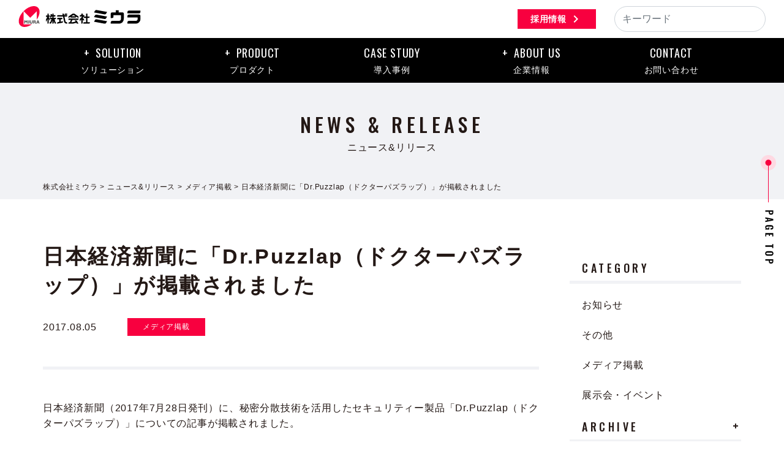

--- FILE ---
content_type: text/html; charset=UTF-8
request_url: https://kkmiura.com/2017/08/%E6%97%A5%E6%9C%AC%E7%B5%8C%E6%B8%88%E6%96%B0%E8%81%9E%E3%81%AB%E3%80%8Cdr-puzzlap%EF%BC%88%E3%83%89%E3%82%AF%E3%82%BF%E3%83%BC%E3%83%91%E3%82%BA%E3%83%A9%E3%83%83%E3%83%97%EF%BC%89%E3%80%8D%E3%81%8C/
body_size: 77000
content:
<!DOCTYPE html>
<html lang="jp">

<head>
    <meta charset="UTF-8">
    <meta name="format-detection" content="telephone=no">
    <link rel="stylesheet" href="https://kkmiura.com/wp-content/themes/miura/common/css/bootstrap.css?2024-10-22-042836">
    <script src="https://code.jquery.com/jquery-3.7.1.min.js" integrity="sha256-/JqT3SQfawRcv/BIHPThkBvs0OEvtFFmqPF/lYI/Cxo=" crossorigin="anonymous"></script>
    <script type="text/javascript" src="https://kkmiura.com/wp-content/themes/miura/common/js/popper.min.js"></script>
    <script type="text/javascript" src="https://kkmiura.com/wp-content/themes/miura/common/js/bootstrap.min.js"></script>
    <script type="text/javascript" src="https://kkmiura.com/wp-content/themes/miura/common/js/hiraku.min.js"></script>
    <link href="https://fonts.googleapis.com/icon?family=Material+Icons" rel="stylesheet">
    <link href="https://fonts.googleapis.com/css?family=Oswald:400,500&display=swap" rel="stylesheet">
    <script type="text/javascript">
        var getDevice = (function() {
            var ua = navigator.userAgent;
            if (ua.indexOf('iPhone') > 0 || ua.indexOf('iPod') > 0 || ua.indexOf('Android') > 0 && ua.indexOf('Mobile') > 0) {
                return 'sp';
            } else if (ua.indexOf('iPad') > 0 || ua.indexOf('Android') > 0) {
                return 'tab';
            } else {
                return 'other';
            }
        })();
        if (getDevice == 'sp') {
            document.write('<meta content="width=device-width,initial-scale=1, minimum-scale=1, maximum-scale=1.5, user-scalable=no" name="viewport">');
        } else if (getDevice == 'tab') {
            document.write('<meta name="viewport" content="width=1230">');
        } else if (getDevice == 'other') {
            document.write('<meta name="viewport" content="width=1230">');
        }
        $(document).ready(function() {
            var headerHight = 60;
            var urlHash = location.hash;
            if (urlHash) {
                $('body,html').stop().scrollTop(0);
                setTimeout(function() {
                    scrollToAnker(urlHash);
                }, 100);
            }

            $('.my-link').click(function() {
                var href = $(this).attr("href");
                var hash = href == "#" || href == "" ? 'html' : href;
                scrollToAnker(hash);
                return false;
            });

            function scrollToAnker(hash) {
                var target = $(hash);
                var position = target.offset().top - headerHight;
                $('body,html').stop().animate({
                    scrollTop: position
                }, 500);
            }

            $(".offcanvas-right-list li,.topics-side-icon").click(function() {
                $(this).next().stop().slideToggle();
                $(this).toggleClass("open");
            });
        });
        $(window).scroll(function() {
            $('.fadein').each(function() {
                var elemPos = $(this).offset().top,
                    scroll = $(window).scrollTop(),
                    windowHeight = $(window).height();
                if (scroll > elemPos - windowHeight + 100) {
                    $(this).addClass('scrollin');
                }
            });
        });
        // $(document).ready(function() {
        //     $("a[href*='https://kkmiura.com/software/community-fm/']").attr("target", "_blank");
        // });
        $(function() {
            $('input:checkbox').prop('checked', false);
            $('#checkbox_btn').on('click', function() {
                $("#contact-privacy-btn").toggleClass("addopen");
                if ($('[name="prv"]').prop('checked')) {
                    $('[name="prv"]').prop('checked', false);
                } else {
                    $('[name="prv"]').prop('checked', true);
                }
            });
            $('input[name="prv"]').change(function() {
                $("#contact-privacy-btn").toggleClass("addopen");
            });
        });
        if (getDevice == 'other') {
            $(function() {
                var $win = $(window),
                    $cloneNav = $('.gr-header').clone().addClass('clone-nav').appendTo('body'),
                    showClass = 'is-show';

                $win.on('load scroll', function() {
                    var value = $(this).scrollTop();
                    if (value > 72) {
                        $cloneNav.addClass(showClass);
                        $("body").addClass('scrollshow');
                    } else {
                        $cloneNav.removeClass(showClass);
                        $("body").removeClass('scrollshow');
                    }
                });
            });
            $(window).scroll(function() {
                $('.fadein').each(function() {
                    var elemPos = $(this).offset().top,
                        scroll = $(window).scrollTop(),
                        windowHeight = $(window).height();
                    if (scroll > elemPos - windowHeight + 100) {
                        $(this).addClass('scrollin');
                    }
                });
            });
        }
        $(function() {
            // STEP1
            var megaOpenBtn = $('.js-btn-megamenu');
            var megaMenu = $('.js-megamenu');
            megaOpenBtn.on('click', function() {
                var curenntCat = $(this).data('cat');
                if ($(this).hasClass('active')) {
                    megaOpenBtn.removeClass('active');
                    $(this).removeClass('active');
                    megaMenu.removeClass('open');
                } else {
                    megaOpenBtn.removeClass('active');
                    $(this).addClass('active');
                    megaMenu.removeClass('open');
                    $('#mega-' + curenntCat).addClass('open');
                }
            });

            // STEP2
            var megaSubOpenBtn = $('.js-btn-megamenu-sub');
            var megaSubMenu = $('.js-megamenu-sub');
            megaSubOpenBtn.on('click', function(e) {
                e.preventDefault();
                var curenntSubCat = $(this).data('subcat');
                if ($(this).hasClass('active')) {
                    megaSubOpenBtn.removeClass('active');
                    $(this).removeClass('active');
                    megaSubMenu.removeClass('open');
                } else {
                    megaSubOpenBtn.removeClass('active');
                    $(this).addClass('active');
                    megaSubMenu.removeClass('open');
                    $('#megasub-' + curenntSubCat).addClass('open');
                }
            });

            // STEP3
            var megaCloseBtn = $('.js-mega-close');
            megaCloseBtn.on('click', function(e) {
                e.preventDefault();
                megaOpenBtn.removeClass('active');
                megaMenu.removeClass('open');
                megaSubOpenBtn.removeClass('active');
                megaSubMenu.removeClass('open');
            });
        });
    </script>
        <title>日本経済新聞に「Dr.Puzzlap（ドクターパズラップ）」が掲載されました | 株式会社ミウラ</title>

		<!-- All in One SEO 4.9.3 - aioseo.com -->
	<meta name="robots" content="max-snippet:-1, max-image-preview:large, max-video-preview:-1" />
	<meta name="author" content="miura"/>
	<link rel="canonical" href="https://kkmiura.com/2017/08/%e6%97%a5%e6%9c%ac%e7%b5%8c%e6%b8%88%e6%96%b0%e8%81%9e%e3%81%ab%e3%80%8cdr-puzzlap%ef%bc%88%e3%83%89%e3%82%af%e3%82%bf%e3%83%bc%e3%83%91%e3%82%ba%e3%83%a9%e3%83%83%e3%83%97%ef%bc%89%e3%80%8d%e3%81%8c/" />
	<meta name="generator" content="All in One SEO (AIOSEO) 4.9.3" />
		<script type="application/ld+json" class="aioseo-schema">
			{"@context":"https:\/\/schema.org","@graph":[{"@type":"Article","@id":"https:\/\/kkmiura.com\/2017\/08\/%e6%97%a5%e6%9c%ac%e7%b5%8c%e6%b8%88%e6%96%b0%e8%81%9e%e3%81%ab%e3%80%8cdr-puzzlap%ef%bc%88%e3%83%89%e3%82%af%e3%82%bf%e3%83%bc%e3%83%91%e3%82%ba%e3%83%a9%e3%83%83%e3%83%97%ef%bc%89%e3%80%8d%e3%81%8c\/#article","name":"\u65e5\u672c\u7d4c\u6e08\u65b0\u805e\u306b\u300cDr.Puzzlap\uff08\u30c9\u30af\u30bf\u30fc\u30d1\u30ba\u30e9\u30c3\u30d7\uff09\u300d\u304c\u63b2\u8f09\u3055\u308c\u307e\u3057\u305f | \u682a\u5f0f\u4f1a\u793e\u30df\u30a6\u30e9","headline":"\u65e5\u672c\u7d4c\u6e08\u65b0\u805e\u306b\u300cDr.Puzzlap\uff08\u30c9\u30af\u30bf\u30fc\u30d1\u30ba\u30e9\u30c3\u30d7\uff09\u300d\u304c\u63b2\u8f09\u3055\u308c\u307e\u3057\u305f","author":{"@id":"https:\/\/kkmiura.com\/author\/miura\/#author"},"publisher":{"@id":"https:\/\/kkmiura.com\/#organization"},"datePublished":"2017-08-05T17:47:00+09:00","dateModified":"2020-01-07T14:26:12+09:00","inLanguage":"ja","mainEntityOfPage":{"@id":"https:\/\/kkmiura.com\/2017\/08\/%e6%97%a5%e6%9c%ac%e7%b5%8c%e6%b8%88%e6%96%b0%e8%81%9e%e3%81%ab%e3%80%8cdr-puzzlap%ef%bc%88%e3%83%89%e3%82%af%e3%82%bf%e3%83%bc%e3%83%91%e3%82%ba%e3%83%a9%e3%83%83%e3%83%97%ef%bc%89%e3%80%8d%e3%81%8c\/#webpage"},"isPartOf":{"@id":"https:\/\/kkmiura.com\/2017\/08\/%e6%97%a5%e6%9c%ac%e7%b5%8c%e6%b8%88%e6%96%b0%e8%81%9e%e3%81%ab%e3%80%8cdr-puzzlap%ef%bc%88%e3%83%89%e3%82%af%e3%82%bf%e3%83%bc%e3%83%91%e3%82%ba%e3%83%a9%e3%83%83%e3%83%97%ef%bc%89%e3%80%8d%e3%81%8c\/#webpage"},"articleSection":"\u30e1\u30c7\u30a3\u30a2\u63b2\u8f09"},{"@type":"BreadcrumbList","@id":"https:\/\/kkmiura.com\/2017\/08\/%e6%97%a5%e6%9c%ac%e7%b5%8c%e6%b8%88%e6%96%b0%e8%81%9e%e3%81%ab%e3%80%8cdr-puzzlap%ef%bc%88%e3%83%89%e3%82%af%e3%82%bf%e3%83%bc%e3%83%91%e3%82%ba%e3%83%a9%e3%83%83%e3%83%97%ef%bc%89%e3%80%8d%e3%81%8c\/#breadcrumblist","itemListElement":[{"@type":"ListItem","@id":"https:\/\/kkmiura.com#listItem","position":1,"name":"\u30db\u30fc\u30e0","item":"https:\/\/kkmiura.com","nextItem":{"@type":"ListItem","@id":"https:\/\/kkmiura.com\/category\/media\/#listItem","name":"\u30e1\u30c7\u30a3\u30a2\u63b2\u8f09"}},{"@type":"ListItem","@id":"https:\/\/kkmiura.com\/category\/media\/#listItem","position":2,"name":"\u30e1\u30c7\u30a3\u30a2\u63b2\u8f09","item":"https:\/\/kkmiura.com\/category\/media\/","nextItem":{"@type":"ListItem","@id":"https:\/\/kkmiura.com\/2017\/08\/%e6%97%a5%e6%9c%ac%e7%b5%8c%e6%b8%88%e6%96%b0%e8%81%9e%e3%81%ab%e3%80%8cdr-puzzlap%ef%bc%88%e3%83%89%e3%82%af%e3%82%bf%e3%83%bc%e3%83%91%e3%82%ba%e3%83%a9%e3%83%83%e3%83%97%ef%bc%89%e3%80%8d%e3%81%8c\/#listItem","name":"\u65e5\u672c\u7d4c\u6e08\u65b0\u805e\u306b\u300cDr.Puzzlap\uff08\u30c9\u30af\u30bf\u30fc\u30d1\u30ba\u30e9\u30c3\u30d7\uff09\u300d\u304c\u63b2\u8f09\u3055\u308c\u307e\u3057\u305f"},"previousItem":{"@type":"ListItem","@id":"https:\/\/kkmiura.com#listItem","name":"\u30db\u30fc\u30e0"}},{"@type":"ListItem","@id":"https:\/\/kkmiura.com\/2017\/08\/%e6%97%a5%e6%9c%ac%e7%b5%8c%e6%b8%88%e6%96%b0%e8%81%9e%e3%81%ab%e3%80%8cdr-puzzlap%ef%bc%88%e3%83%89%e3%82%af%e3%82%bf%e3%83%bc%e3%83%91%e3%82%ba%e3%83%a9%e3%83%83%e3%83%97%ef%bc%89%e3%80%8d%e3%81%8c\/#listItem","position":3,"name":"\u65e5\u672c\u7d4c\u6e08\u65b0\u805e\u306b\u300cDr.Puzzlap\uff08\u30c9\u30af\u30bf\u30fc\u30d1\u30ba\u30e9\u30c3\u30d7\uff09\u300d\u304c\u63b2\u8f09\u3055\u308c\u307e\u3057\u305f","previousItem":{"@type":"ListItem","@id":"https:\/\/kkmiura.com\/category\/media\/#listItem","name":"\u30e1\u30c7\u30a3\u30a2\u63b2\u8f09"}}]},{"@type":"Organization","@id":"https:\/\/kkmiura.com\/#organization","name":"\u682a\u5f0f\u4f1a\u793e\u30df\u30a6\u30e9","url":"https:\/\/kkmiura.com\/"},{"@type":"Person","@id":"https:\/\/kkmiura.com\/author\/miura\/#author","url":"https:\/\/kkmiura.com\/author\/miura\/","name":"miura","image":{"@type":"ImageObject","@id":"https:\/\/kkmiura.com\/2017\/08\/%e6%97%a5%e6%9c%ac%e7%b5%8c%e6%b8%88%e6%96%b0%e8%81%9e%e3%81%ab%e3%80%8cdr-puzzlap%ef%bc%88%e3%83%89%e3%82%af%e3%82%bf%e3%83%bc%e3%83%91%e3%82%ba%e3%83%a9%e3%83%83%e3%83%97%ef%bc%89%e3%80%8d%e3%81%8c\/#authorImage","url":"https:\/\/secure.gravatar.com\/avatar\/0ddf6ac1463e84988305ad4b57cc0ecd687ed1a35610386699649d292919cba6?s=96&d=mm&r=g","width":96,"height":96,"caption":"miura"}},{"@type":"WebPage","@id":"https:\/\/kkmiura.com\/2017\/08\/%e6%97%a5%e6%9c%ac%e7%b5%8c%e6%b8%88%e6%96%b0%e8%81%9e%e3%81%ab%e3%80%8cdr-puzzlap%ef%bc%88%e3%83%89%e3%82%af%e3%82%bf%e3%83%bc%e3%83%91%e3%82%ba%e3%83%a9%e3%83%83%e3%83%97%ef%bc%89%e3%80%8d%e3%81%8c\/#webpage","url":"https:\/\/kkmiura.com\/2017\/08\/%e6%97%a5%e6%9c%ac%e7%b5%8c%e6%b8%88%e6%96%b0%e8%81%9e%e3%81%ab%e3%80%8cdr-puzzlap%ef%bc%88%e3%83%89%e3%82%af%e3%82%bf%e3%83%bc%e3%83%91%e3%82%ba%e3%83%a9%e3%83%83%e3%83%97%ef%bc%89%e3%80%8d%e3%81%8c\/","name":"\u65e5\u672c\u7d4c\u6e08\u65b0\u805e\u306b\u300cDr.Puzzlap\uff08\u30c9\u30af\u30bf\u30fc\u30d1\u30ba\u30e9\u30c3\u30d7\uff09\u300d\u304c\u63b2\u8f09\u3055\u308c\u307e\u3057\u305f | \u682a\u5f0f\u4f1a\u793e\u30df\u30a6\u30e9","inLanguage":"ja","isPartOf":{"@id":"https:\/\/kkmiura.com\/#website"},"breadcrumb":{"@id":"https:\/\/kkmiura.com\/2017\/08\/%e6%97%a5%e6%9c%ac%e7%b5%8c%e6%b8%88%e6%96%b0%e8%81%9e%e3%81%ab%e3%80%8cdr-puzzlap%ef%bc%88%e3%83%89%e3%82%af%e3%82%bf%e3%83%bc%e3%83%91%e3%82%ba%e3%83%a9%e3%83%83%e3%83%97%ef%bc%89%e3%80%8d%e3%81%8c\/#breadcrumblist"},"author":{"@id":"https:\/\/kkmiura.com\/author\/miura\/#author"},"creator":{"@id":"https:\/\/kkmiura.com\/author\/miura\/#author"},"datePublished":"2017-08-05T17:47:00+09:00","dateModified":"2020-01-07T14:26:12+09:00"},{"@type":"WebSite","@id":"https:\/\/kkmiura.com\/#website","url":"https:\/\/kkmiura.com\/","name":"\u682a\u5f0f\u4f1a\u793e\u30df\u30a6\u30e9","inLanguage":"ja","publisher":{"@id":"https:\/\/kkmiura.com\/#organization"}}]}
		</script>
		<!-- All in One SEO -->

<link rel='dns-prefetch' href='//ajaxzip3.github.io' />
<link rel="alternate" title="oEmbed (JSON)" type="application/json+oembed" href="https://kkmiura.com/wp-json/oembed/1.0/embed?url=https%3A%2F%2Fkkmiura.com%2F2017%2F08%2F%25e6%2597%25a5%25e6%259c%25ac%25e7%25b5%258c%25e6%25b8%2588%25e6%2596%25b0%25e8%2581%259e%25e3%2581%25ab%25e3%2580%258cdr-puzzlap%25ef%25bc%2588%25e3%2583%2589%25e3%2582%25af%25e3%2582%25bf%25e3%2583%25bc%25e3%2583%2591%25e3%2582%25ba%25e3%2583%25a9%25e3%2583%2583%25e3%2583%2597%25ef%25bc%2589%25e3%2580%258d%25e3%2581%258c%2F" />
<link rel="alternate" title="oEmbed (XML)" type="text/xml+oembed" href="https://kkmiura.com/wp-json/oembed/1.0/embed?url=https%3A%2F%2Fkkmiura.com%2F2017%2F08%2F%25e6%2597%25a5%25e6%259c%25ac%25e7%25b5%258c%25e6%25b8%2588%25e6%2596%25b0%25e8%2581%259e%25e3%2581%25ab%25e3%2580%258cdr-puzzlap%25ef%25bc%2588%25e3%2583%2589%25e3%2582%25af%25e3%2582%25bf%25e3%2583%25bc%25e3%2583%2591%25e3%2582%25ba%25e3%2583%25a9%25e3%2583%2583%25e3%2583%2597%25ef%25bc%2589%25e3%2580%258d%25e3%2581%258c%2F&#038;format=xml" />
<style id='wp-img-auto-sizes-contain-inline-css' type='text/css'>
img:is([sizes=auto i],[sizes^="auto," i]){contain-intrinsic-size:3000px 1500px}
/*# sourceURL=wp-img-auto-sizes-contain-inline-css */
</style>
<style id='wp-block-library-inline-css' type='text/css'>
:root{--wp-block-synced-color:#7a00df;--wp-block-synced-color--rgb:122,0,223;--wp-bound-block-color:var(--wp-block-synced-color);--wp-editor-canvas-background:#ddd;--wp-admin-theme-color:#007cba;--wp-admin-theme-color--rgb:0,124,186;--wp-admin-theme-color-darker-10:#006ba1;--wp-admin-theme-color-darker-10--rgb:0,107,160.5;--wp-admin-theme-color-darker-20:#005a87;--wp-admin-theme-color-darker-20--rgb:0,90,135;--wp-admin-border-width-focus:2px}@media (min-resolution:192dpi){:root{--wp-admin-border-width-focus:1.5px}}.wp-element-button{cursor:pointer}:root .has-very-light-gray-background-color{background-color:#eee}:root .has-very-dark-gray-background-color{background-color:#313131}:root .has-very-light-gray-color{color:#eee}:root .has-very-dark-gray-color{color:#313131}:root .has-vivid-green-cyan-to-vivid-cyan-blue-gradient-background{background:linear-gradient(135deg,#00d084,#0693e3)}:root .has-purple-crush-gradient-background{background:linear-gradient(135deg,#34e2e4,#4721fb 50%,#ab1dfe)}:root .has-hazy-dawn-gradient-background{background:linear-gradient(135deg,#faaca8,#dad0ec)}:root .has-subdued-olive-gradient-background{background:linear-gradient(135deg,#fafae1,#67a671)}:root .has-atomic-cream-gradient-background{background:linear-gradient(135deg,#fdd79a,#004a59)}:root .has-nightshade-gradient-background{background:linear-gradient(135deg,#330968,#31cdcf)}:root .has-midnight-gradient-background{background:linear-gradient(135deg,#020381,#2874fc)}:root{--wp--preset--font-size--normal:16px;--wp--preset--font-size--huge:42px}.has-regular-font-size{font-size:1em}.has-larger-font-size{font-size:2.625em}.has-normal-font-size{font-size:var(--wp--preset--font-size--normal)}.has-huge-font-size{font-size:var(--wp--preset--font-size--huge)}.has-text-align-center{text-align:center}.has-text-align-left{text-align:left}.has-text-align-right{text-align:right}.has-fit-text{white-space:nowrap!important}#end-resizable-editor-section{display:none}.aligncenter{clear:both}.items-justified-left{justify-content:flex-start}.items-justified-center{justify-content:center}.items-justified-right{justify-content:flex-end}.items-justified-space-between{justify-content:space-between}.screen-reader-text{border:0;clip-path:inset(50%);height:1px;margin:-1px;overflow:hidden;padding:0;position:absolute;width:1px;word-wrap:normal!important}.screen-reader-text:focus{background-color:#ddd;clip-path:none;color:#444;display:block;font-size:1em;height:auto;left:5px;line-height:normal;padding:15px 23px 14px;text-decoration:none;top:5px;width:auto;z-index:100000}html :where(.has-border-color){border-style:solid}html :where([style*=border-top-color]){border-top-style:solid}html :where([style*=border-right-color]){border-right-style:solid}html :where([style*=border-bottom-color]){border-bottom-style:solid}html :where([style*=border-left-color]){border-left-style:solid}html :where([style*=border-width]){border-style:solid}html :where([style*=border-top-width]){border-top-style:solid}html :where([style*=border-right-width]){border-right-style:solid}html :where([style*=border-bottom-width]){border-bottom-style:solid}html :where([style*=border-left-width]){border-left-style:solid}html :where(img[class*=wp-image-]){height:auto;max-width:100%}:where(figure){margin:0 0 1em}html :where(.is-position-sticky){--wp-admin--admin-bar--position-offset:var(--wp-admin--admin-bar--height,0px)}@media screen and (max-width:600px){html :where(.is-position-sticky){--wp-admin--admin-bar--position-offset:0px}}

/*# sourceURL=wp-block-library-inline-css */
</style><style id='wp-block-paragraph-inline-css' type='text/css'>
.is-small-text{font-size:.875em}.is-regular-text{font-size:1em}.is-large-text{font-size:2.25em}.is-larger-text{font-size:3em}.has-drop-cap:not(:focus):first-letter{float:left;font-size:8.4em;font-style:normal;font-weight:100;line-height:.68;margin:.05em .1em 0 0;text-transform:uppercase}body.rtl .has-drop-cap:not(:focus):first-letter{float:none;margin-left:.1em}p.has-drop-cap.has-background{overflow:hidden}:root :where(p.has-background){padding:1.25em 2.375em}:where(p.has-text-color:not(.has-link-color)) a{color:inherit}p.has-text-align-left[style*="writing-mode:vertical-lr"],p.has-text-align-right[style*="writing-mode:vertical-rl"]{rotate:180deg}
/*# sourceURL=https://kkmiura.com/wp-includes/blocks/paragraph/style.min.css */
</style>
<style id='global-styles-inline-css' type='text/css'>
:root{--wp--preset--aspect-ratio--square: 1;--wp--preset--aspect-ratio--4-3: 4/3;--wp--preset--aspect-ratio--3-4: 3/4;--wp--preset--aspect-ratio--3-2: 3/2;--wp--preset--aspect-ratio--2-3: 2/3;--wp--preset--aspect-ratio--16-9: 16/9;--wp--preset--aspect-ratio--9-16: 9/16;--wp--preset--color--black: #000000;--wp--preset--color--cyan-bluish-gray: #abb8c3;--wp--preset--color--white: #ffffff;--wp--preset--color--pale-pink: #f78da7;--wp--preset--color--vivid-red: #cf2e2e;--wp--preset--color--luminous-vivid-orange: #ff6900;--wp--preset--color--luminous-vivid-amber: #fcb900;--wp--preset--color--light-green-cyan: #7bdcb5;--wp--preset--color--vivid-green-cyan: #00d084;--wp--preset--color--pale-cyan-blue: #8ed1fc;--wp--preset--color--vivid-cyan-blue: #0693e3;--wp--preset--color--vivid-purple: #9b51e0;--wp--preset--gradient--vivid-cyan-blue-to-vivid-purple: linear-gradient(135deg,rgb(6,147,227) 0%,rgb(155,81,224) 100%);--wp--preset--gradient--light-green-cyan-to-vivid-green-cyan: linear-gradient(135deg,rgb(122,220,180) 0%,rgb(0,208,130) 100%);--wp--preset--gradient--luminous-vivid-amber-to-luminous-vivid-orange: linear-gradient(135deg,rgb(252,185,0) 0%,rgb(255,105,0) 100%);--wp--preset--gradient--luminous-vivid-orange-to-vivid-red: linear-gradient(135deg,rgb(255,105,0) 0%,rgb(207,46,46) 100%);--wp--preset--gradient--very-light-gray-to-cyan-bluish-gray: linear-gradient(135deg,rgb(238,238,238) 0%,rgb(169,184,195) 100%);--wp--preset--gradient--cool-to-warm-spectrum: linear-gradient(135deg,rgb(74,234,220) 0%,rgb(151,120,209) 20%,rgb(207,42,186) 40%,rgb(238,44,130) 60%,rgb(251,105,98) 80%,rgb(254,248,76) 100%);--wp--preset--gradient--blush-light-purple: linear-gradient(135deg,rgb(255,206,236) 0%,rgb(152,150,240) 100%);--wp--preset--gradient--blush-bordeaux: linear-gradient(135deg,rgb(254,205,165) 0%,rgb(254,45,45) 50%,rgb(107,0,62) 100%);--wp--preset--gradient--luminous-dusk: linear-gradient(135deg,rgb(255,203,112) 0%,rgb(199,81,192) 50%,rgb(65,88,208) 100%);--wp--preset--gradient--pale-ocean: linear-gradient(135deg,rgb(255,245,203) 0%,rgb(182,227,212) 50%,rgb(51,167,181) 100%);--wp--preset--gradient--electric-grass: linear-gradient(135deg,rgb(202,248,128) 0%,rgb(113,206,126) 100%);--wp--preset--gradient--midnight: linear-gradient(135deg,rgb(2,3,129) 0%,rgb(40,116,252) 100%);--wp--preset--font-size--small: 13px;--wp--preset--font-size--medium: 20px;--wp--preset--font-size--large: 36px;--wp--preset--font-size--x-large: 42px;--wp--preset--spacing--20: 0.44rem;--wp--preset--spacing--30: 0.67rem;--wp--preset--spacing--40: 1rem;--wp--preset--spacing--50: 1.5rem;--wp--preset--spacing--60: 2.25rem;--wp--preset--spacing--70: 3.38rem;--wp--preset--spacing--80: 5.06rem;--wp--preset--shadow--natural: 6px 6px 9px rgba(0, 0, 0, 0.2);--wp--preset--shadow--deep: 12px 12px 50px rgba(0, 0, 0, 0.4);--wp--preset--shadow--sharp: 6px 6px 0px rgba(0, 0, 0, 0.2);--wp--preset--shadow--outlined: 6px 6px 0px -3px rgb(255, 255, 255), 6px 6px rgb(0, 0, 0);--wp--preset--shadow--crisp: 6px 6px 0px rgb(0, 0, 0);}:where(.is-layout-flex){gap: 0.5em;}:where(.is-layout-grid){gap: 0.5em;}body .is-layout-flex{display: flex;}.is-layout-flex{flex-wrap: wrap;align-items: center;}.is-layout-flex > :is(*, div){margin: 0;}body .is-layout-grid{display: grid;}.is-layout-grid > :is(*, div){margin: 0;}:where(.wp-block-columns.is-layout-flex){gap: 2em;}:where(.wp-block-columns.is-layout-grid){gap: 2em;}:where(.wp-block-post-template.is-layout-flex){gap: 1.25em;}:where(.wp-block-post-template.is-layout-grid){gap: 1.25em;}.has-black-color{color: var(--wp--preset--color--black) !important;}.has-cyan-bluish-gray-color{color: var(--wp--preset--color--cyan-bluish-gray) !important;}.has-white-color{color: var(--wp--preset--color--white) !important;}.has-pale-pink-color{color: var(--wp--preset--color--pale-pink) !important;}.has-vivid-red-color{color: var(--wp--preset--color--vivid-red) !important;}.has-luminous-vivid-orange-color{color: var(--wp--preset--color--luminous-vivid-orange) !important;}.has-luminous-vivid-amber-color{color: var(--wp--preset--color--luminous-vivid-amber) !important;}.has-light-green-cyan-color{color: var(--wp--preset--color--light-green-cyan) !important;}.has-vivid-green-cyan-color{color: var(--wp--preset--color--vivid-green-cyan) !important;}.has-pale-cyan-blue-color{color: var(--wp--preset--color--pale-cyan-blue) !important;}.has-vivid-cyan-blue-color{color: var(--wp--preset--color--vivid-cyan-blue) !important;}.has-vivid-purple-color{color: var(--wp--preset--color--vivid-purple) !important;}.has-black-background-color{background-color: var(--wp--preset--color--black) !important;}.has-cyan-bluish-gray-background-color{background-color: var(--wp--preset--color--cyan-bluish-gray) !important;}.has-white-background-color{background-color: var(--wp--preset--color--white) !important;}.has-pale-pink-background-color{background-color: var(--wp--preset--color--pale-pink) !important;}.has-vivid-red-background-color{background-color: var(--wp--preset--color--vivid-red) !important;}.has-luminous-vivid-orange-background-color{background-color: var(--wp--preset--color--luminous-vivid-orange) !important;}.has-luminous-vivid-amber-background-color{background-color: var(--wp--preset--color--luminous-vivid-amber) !important;}.has-light-green-cyan-background-color{background-color: var(--wp--preset--color--light-green-cyan) !important;}.has-vivid-green-cyan-background-color{background-color: var(--wp--preset--color--vivid-green-cyan) !important;}.has-pale-cyan-blue-background-color{background-color: var(--wp--preset--color--pale-cyan-blue) !important;}.has-vivid-cyan-blue-background-color{background-color: var(--wp--preset--color--vivid-cyan-blue) !important;}.has-vivid-purple-background-color{background-color: var(--wp--preset--color--vivid-purple) !important;}.has-black-border-color{border-color: var(--wp--preset--color--black) !important;}.has-cyan-bluish-gray-border-color{border-color: var(--wp--preset--color--cyan-bluish-gray) !important;}.has-white-border-color{border-color: var(--wp--preset--color--white) !important;}.has-pale-pink-border-color{border-color: var(--wp--preset--color--pale-pink) !important;}.has-vivid-red-border-color{border-color: var(--wp--preset--color--vivid-red) !important;}.has-luminous-vivid-orange-border-color{border-color: var(--wp--preset--color--luminous-vivid-orange) !important;}.has-luminous-vivid-amber-border-color{border-color: var(--wp--preset--color--luminous-vivid-amber) !important;}.has-light-green-cyan-border-color{border-color: var(--wp--preset--color--light-green-cyan) !important;}.has-vivid-green-cyan-border-color{border-color: var(--wp--preset--color--vivid-green-cyan) !important;}.has-pale-cyan-blue-border-color{border-color: var(--wp--preset--color--pale-cyan-blue) !important;}.has-vivid-cyan-blue-border-color{border-color: var(--wp--preset--color--vivid-cyan-blue) !important;}.has-vivid-purple-border-color{border-color: var(--wp--preset--color--vivid-purple) !important;}.has-vivid-cyan-blue-to-vivid-purple-gradient-background{background: var(--wp--preset--gradient--vivid-cyan-blue-to-vivid-purple) !important;}.has-light-green-cyan-to-vivid-green-cyan-gradient-background{background: var(--wp--preset--gradient--light-green-cyan-to-vivid-green-cyan) !important;}.has-luminous-vivid-amber-to-luminous-vivid-orange-gradient-background{background: var(--wp--preset--gradient--luminous-vivid-amber-to-luminous-vivid-orange) !important;}.has-luminous-vivid-orange-to-vivid-red-gradient-background{background: var(--wp--preset--gradient--luminous-vivid-orange-to-vivid-red) !important;}.has-very-light-gray-to-cyan-bluish-gray-gradient-background{background: var(--wp--preset--gradient--very-light-gray-to-cyan-bluish-gray) !important;}.has-cool-to-warm-spectrum-gradient-background{background: var(--wp--preset--gradient--cool-to-warm-spectrum) !important;}.has-blush-light-purple-gradient-background{background: var(--wp--preset--gradient--blush-light-purple) !important;}.has-blush-bordeaux-gradient-background{background: var(--wp--preset--gradient--blush-bordeaux) !important;}.has-luminous-dusk-gradient-background{background: var(--wp--preset--gradient--luminous-dusk) !important;}.has-pale-ocean-gradient-background{background: var(--wp--preset--gradient--pale-ocean) !important;}.has-electric-grass-gradient-background{background: var(--wp--preset--gradient--electric-grass) !important;}.has-midnight-gradient-background{background: var(--wp--preset--gradient--midnight) !important;}.has-small-font-size{font-size: var(--wp--preset--font-size--small) !important;}.has-medium-font-size{font-size: var(--wp--preset--font-size--medium) !important;}.has-large-font-size{font-size: var(--wp--preset--font-size--large) !important;}.has-x-large-font-size{font-size: var(--wp--preset--font-size--x-large) !important;}
/*# sourceURL=global-styles-inline-css */
</style>

<style id='classic-theme-styles-inline-css' type='text/css'>
/*! This file is auto-generated */
.wp-block-button__link{color:#fff;background-color:#32373c;border-radius:9999px;box-shadow:none;text-decoration:none;padding:calc(.667em + 2px) calc(1.333em + 2px);font-size:1.125em}.wp-block-file__button{background:#32373c;color:#fff;text-decoration:none}
/*# sourceURL=/wp-includes/css/classic-themes.min.css */
</style>
<script type="text/javascript" src="https://kkmiura.com/wp-includes/js/jquery/jquery.min.js?ver=8a0c4faa9771445189035ca844487507" id="jquery-core-js"></script>
<link rel="https://api.w.org/" href="https://kkmiura.com/wp-json/" /><link rel="alternate" title="JSON" type="application/json" href="https://kkmiura.com/wp-json/wp/v2/posts/419" /><style type="text/css">.blue-message {
background: none repeat scroll 0 0 #3399ff;
color: #ffffff;
text-shadow: none;
font-size: 14px;
line-height: 24px;
padding: 10px;
}.green-message {
background: none repeat scroll 0 0 #8cc14c;
color: #ffffff;
text-shadow: none;
font-size: 14px;
line-height: 24px;
padding: 10px;
}.orange-message {
background: none repeat scroll 0 0 #faa732;
color: #ffffff;
text-shadow: none;
font-size: 14px;
line-height: 24px;
padding: 10px;
}.red-message {
background: none repeat scroll 0 0 #da4d31;
color: #ffffff;
text-shadow: none;
font-size: 14px;
line-height: 24px;
padding: 10px;
}.grey-message {
background: none repeat scroll 0 0 #53555c;
color: #ffffff;
text-shadow: none;
font-size: 14px;
line-height: 24px;
padding: 10px;
}.left-block {
background: none repeat scroll 0 0px, radial-gradient(ellipse at center center, #ffffff 0%, #f2f2f2 100%) repeat scroll 0 0 rgba(0, 0, 0, 0);
color: #8b8e97;
padding: 10px;
margin: 10px;
float: left;
}.right-block {
background: none repeat scroll 0 0px, radial-gradient(ellipse at center center, #ffffff 0%, #f2f2f2 100%) repeat scroll 0 0 rgba(0, 0, 0, 0);
color: #8b8e97;
padding: 10px;
margin: 10px;
float: right;
}.blockquotes {
background: none;
border-left: 5px solid #f1f1f1;
color: #8B8E97;
font-size: 14px;
font-style: italic;
line-height: 22px;
padding-left: 15px;
padding: 10px;
width: 60%;
float: left;
}</style><link rel="icon" href="/wp-content/uploads/2019/10/miura_favicon-150x150.png" sizes="32x32" />
<link rel="icon" href="/wp-content/uploads/2019/10/miura_favicon-300x300.png" sizes="192x192" />
<link rel="apple-touch-icon" href="/wp-content/uploads/2019/10/miura_favicon-300x300.png" />
<meta name="msapplication-TileImage" content="/wp-content/uploads/2019/10/miura_favicon-300x300.png" />
    <!-- Google Tag Manager -->
    <script>
        (function(w, d, s, l, i) {
            w[l] = w[l] || [];
            w[l].push({
                'gtm.start': new Date().getTime(),
                event: 'gtm.js'
            });
            var f = d.getElementsByTagName(s)[0],
                j = d.createElement(s),
                dl = l != 'dataLayer' ? '&l=' + l : '';
            j.async = true;
            j.src =
                'https://www.googletagmanager.com/gtm.js?id=' + i + dl;
            f.parentNode.insertBefore(j, f);
        })(window, document, 'script', 'dataLayer', 'GTM-MFTRR5S');
    </script>
    <!-- End Google Tag Manager -->
</head>

<body id="%e6%97%a5%e6%9c%ac%e7%b5%8c%e6%b8%88%e6%96%b0%e8%81%9e%e3%81%ab%e3%80%8cdr-puzzlap%ef%bc%88%e3%83%89%e3%82%af%e3%82%bf%e3%83%bc%e3%83%91%e3%82%ba%e3%83%a9%e3%83%83%e3%83%97%ef%bc%89%e3%80%8d%e3%81%8c" class="wp-singular post-template-default single single-post postid-419 single-format-standard wp-theme-miura">
    <!-- Google Tag Manager (noscript) -->
    <noscript><iframe src="https://www.googletagmanager.com/ns.html?id=GTM-MFTRR5S"
            height="0" width="0" style="display:none;visibility:hidden"></iframe></noscript>
    <!-- End Google Tag Manager (noscript) --><div class="offcanvas-right">
  <ul class="offcanvas-right-list">
    <li><a href="https://kkmiura.com">HOME<b>トップ</b></a></li>
    <li><i>SOLUTION<b>ソリューション</b></i></li>
    <ul>
              <li><a href="https://kkmiura.com/solution_cat/ict">・ICTソリューション</a></li>
              <li><a href="https://kkmiura.com/solution_cat/medical">・メディカルソリューション</a></li>
              <li><a href="https://kkmiura.com/solution_cat/document">・ドキュメントソリューション</a></li>
              <li><a href="https://kkmiura.com/solution_cat/plantdesign">・プラント設計／装置製造</a></li>
              <li><a href="https://kkmiura.com/solution_cat/battery">・バッテリー再生サービス</a></li>
              <li><a href="https://kkmiura.com/solution_cat/gyomu-kaizen">・業務改善・ペーパレス推進ソリューション</a></li>
          </ul>
    <li><i>PRODUCT<b>プロダクト</b></i></li>
    <ul>
                <li><a href="https://kkmiura.com/software/docu-ator/">・Docu-Ator シリーズ</a></li>
                <li><a href="https://kkmiura.com/software/history/">・ヨミダス歴史館</a></li>
                <li><a href="https://kkmiura.com/software/sophiafiling-enterprise/">・Sophia Filing es</a></li>
                <li><a href="https://kkmiura.com/software/paperless/">・ペーパレス化推進・電子帳簿保存法対応ソリューション</a></li>
                <li><a href="https://kkmiura.com/software/community-fm/">・コミュニティFM局向け統合システム「On_Air/Allion」</a></li>
                <li><a href="https://kkmiura.com/software/patient/">・クラウド型情報共有システムI&#8217;Msシリーズ</a></li>
                <li><a href="https://kkmiura.com/software/shuhai/">・集配システム</a></li>
                <li><a href="https://kkmiura.com/software/bugyo/">・「奉行」シリーズ</a></li>
                <li><a href="https://kkmiura.com/software/winactor/">・WinActor</a></li>
          </ul>
    <li><a href="https://kkmiura.com/case/">CASE STUDY<b>導入事例</b></a></li>
    <li><i>ABOUT US<b>企業情報</b></i></li>
    <ul>
      <li><a href="https://kkmiura.com/company/message/">トップメッセージ</a></li>
      <li><a href="https://kkmiura.com/company/information/">会社概要</a></li>
      <li><a href="https://kkmiura.com/company/ideal/">企業理念</a></li>
      <li><a href="https://kkmiura.com/company/policy/">企業ポリシー</a></li>
      <li><a href="https://kkmiura.com/company/sdgs/">SDGsへの取り組み</a></li>
      <li><a href="https://kkmiura.com/company/map/">事業所MAP</a></li>
            <!-- <li><a href="https://kkmiura.com/2017/08/%e6%97%a5%e6%9c%ac%e7%b5%8c%e6%b8%88%e6%96%b0%e8%81%9e%e3%81%ab%e3%80%8cdr-puzzlap%ef%bc%88%e3%83%89%e3%82%af%e3%82%bf%e3%83%bc%e3%83%91%e3%82%ba%e3%83%a9%e3%83%83%e3%83%97%ef%bc%89%e3%80%8d%e3%81%8c/">・日本経済新聞に「Dr.Puzzlap（ドクターパズラップ）」が掲載されました</a></li> -->
          </ul>
    <li><a href="https://kkmiura.com/inquiry/">CONTACT<b>お問い合わせ</b></a></li>
  </ul>
  <div class="offcanvas-right-bottom">
    <li><a href="https://kkmiura.com/topics">お知らせ一覧</a></li>
    <li><a href="https://kkmiura.com/recruitment/">採用情報</a></li>
    <li><a href="https://kkmiura.com/sitemap/">サイトマップ</a></li>
    <li><a href="https://kkmiura.com/privacy/">個人情報保護方針</a></li>
    <li><a href="https://kkmiura.com/security-policy/">情報セキュリティ方針</a></li>
  </div>
</div>
<header class="gr-header">
  <div class="gr-header-top">
    <div class="gr-header-left">
      <a href="https://kkmiura.com"><img src="https://kkmiura.com/wp-content/themes/miura/common/images/logo.svg" width="200" alt=""></a>
    </div>
    <div class="gr-header-right">
      <div class="gr-header-btn"><a href="https://kkmiura.com/recruitment/" class="mybtn-simple">採用情報<i class="material-icons">chevron_right</i></a>
      </div>
      <div class="gr-header-search">
        <form method="get" id="searchform" action="https://kkmiura.com">
          <input type="text" name="s" id="s" class="form-control pc-only" placeholder="キーワード">
        </form>
      </div>
    </div>
    <div class="gr-header-btn sp-only">
      <button class="hiraku-open-btn" id="offcanvas-btn-right"
        data-toggle-offcanvas="#js-hiraku-offcanvas-1">
        <span class="hiraku-open-btn-line"></span>
      </button>
    </div>
  </div>
  <div class="gr-header-bottom pc-only">
    <div class="container">
      <div class="row">
        <div class="col-sm-12">
          <nav class="gr-header-nav">
            <div class="gr-header-nav-logo">
              <a href="https://kkmiura.com"><img src="https://kkmiura.com/wp-content/themes/miura/common/images/logo_footer.svg" width="180" alt=""></a>
            </div>
            <div class="js-btn-megamenu gr-header-menu" data-cat="solution">
              <div class="gr-header-menu-title">SOLUTION</div>
              <div class="gr-header-menu-sub">ソリューション</div>
            </div>
            <div class="js-btn-megamenu gr-header-menu" data-cat="product">
              <div class="gr-header-menu-title">PRODUCT</div>
              <div class="gr-header-menu-sub">プロダクト</div>
            </div>
            <div class="gr-header-menu" data-cat="case">
              <div class="gr-header-menu-title">CASE STUDY</div>
              <div class="gr-header-menu-sub">導入事例</div>
              <a href="https://kkmiura.com/case/" class="div-link"></a>
            </div>
            <div class="js-btn-megamenu gr-header-menu" data-cat="about">
              <div class="gr-header-menu-title">ABOUT US</div>
              <div class="gr-header-menu-sub">企業情報</div>
            </div>
            <div class="gr-header-menu">
              <div class="gr-header-menu-title">CONTACT</div>
              <div class="gr-header-menu-sub">お問い合わせ</div>
              <a href="https://kkmiura.com/inquiry" class="div-link"></a>
            </div>
          </nav>
        </div>
      </div>
    </div>
  </div>


  <div class="js-megamenu mega-menu" id="mega-solution">
    <div class="mega-menu-inner">
      <div class="mega-menu-title">
        <em class="mega-menu-title-en">SOLUTION</em><br>ソリューション
      </div>
      <div class="mega-menu-cat">
        <ul class="mega-menu-cat-list">
                      <li class="mega-menu-cat-item">
              <a href="" class="js-btn-megamenu-sub mega-menu-cat-link" data-subcat="ict">ICTソリューション</a>
            </li>
                      <li class="mega-menu-cat-item">
              <a href="" class="js-btn-megamenu-sub mega-menu-cat-link" data-subcat="medical">メディカルソリューション</a>
            </li>
                      <li class="mega-menu-cat-item">
              <a href="" class="js-btn-megamenu-sub mega-menu-cat-link" data-subcat="document">ドキュメントソリューション</a>
            </li>
                      <li class="mega-menu-cat-item">
              <a href="" class="js-btn-megamenu-sub mega-menu-cat-link" data-subcat="plantdesign">プラント設計／装置製造</a>
            </li>
                      <li class="mega-menu-cat-item">
              <a href="" class="js-btn-megamenu-sub mega-menu-cat-link" data-subcat="battery">バッテリー再生サービス</a>
            </li>
                      <li class="mega-menu-cat-item">
              <a href="" class="js-btn-megamenu-sub mega-menu-cat-link" data-subcat="gyomu-kaizen">業務改善・ペーパレス推進ソリューション</a>
            </li>
                  </ul>
      </div><!-- .mega-menu-cat END -->
      <div class="mega-menu-subcat">
                  <ul class="js-megamenu-sub mega-menu-subcat-list" id="megasub-ict">
                            <li class="mega-menu-subcat-item">
                  <a href="https://kkmiura.com/solution_service/ict/system-development/" class="mega-menu-subcat-link">システム開発</a>
                </li>
                            <li class="mega-menu-subcat-item">
                  <a href="https://kkmiura.com/solution_service/ict/consulting/" class="mega-menu-subcat-link">ネットワークコンサルティング</a>
                </li>
                            <li class="mega-menu-subcat-item">
                  <a href="https://kkmiura.com/solution_service/ict/integration/" class="mega-menu-subcat-link">ネットワークインテグレーション</a>
                </li>
                            <li class="mega-menu-subcat-item">
                  <a href="https://kkmiura.com/solution_service/ict/outsource/" class="mega-menu-subcat-link">ネットワークアウトソーシング</a>
                </li>
                            <li class="mega-menu-subcat-item">
                  <a href="https://kkmiura.com/solution_service/ict/license/" class="mega-menu-subcat-link">各種ライセンス製品取扱い</a>
                </li>
                            <li class="mega-menu-subcat-item">
                  <a href="https://kkmiura.com/solution_service/ict/it/" class="mega-menu-subcat-link">IT基盤</a>
                </li>
                            <li class="mega-menu-subcat-item">
                  <a href="https://kkmiura.com/solution_service/ict/flow/" class="mega-menu-subcat-link">ご依頼～納品の流れ</a>
                </li>
                      </ul>
                  <ul class="js-megamenu-sub mega-menu-subcat-list" id="megasub-medical">
                            <li class="mega-menu-subcat-item">
                  <a href="https://kkmiura.com/solution_service/medical/screagle/" class="mega-menu-subcat-link">画像診断システム-ScrEagle</a>
                </li>
                            <li class="mega-menu-subcat-item">
                  <a href="https://kkmiura.com/solution_service/medical/smartviewer/" class="mega-menu-subcat-link">画像診断システム-SmartViewer</a>
                </li>
                            <li class="mega-menu-subcat-item">
                  <a href="https://kkmiura.com/solution_service/medical/dicommanager/" class="mega-menu-subcat-link">DICOMコンバータシステム-DICOM Manager</a>
                </li>
                            <li class="mega-menu-subcat-item">
                  <a href="https://kkmiura.com/solution_service/medical/patient/" class="mega-menu-subcat-link">クラウド型情報共有システムI’Msシリーズ</a>
                </li>
                            <li class="mega-menu-subcat-item">
                  <a href="https://kkmiura.com/solution_service/medical/bchecker/" class="mega-menu-subcat-link">手術力向上サポートシステム（B.Checker）</a>
                </li>
                            <li class="mega-menu-subcat-item">
                  <a href="https://kkmiura.com/solution_service/medical/orthoforecast/" class="mega-menu-subcat-link">顎変形症システム（OrthoForecast）</a>
                </li>
                            <li class="mega-menu-subcat-item">
                  <a href="https://kkmiura.com/solution_service/medical/questionnaire/" class="mega-menu-subcat-link">多言語問診票システム（MultiQ）</a>
                </li>
                            <li class="mega-menu-subcat-item">
                  <a href="https://kkmiura.com/solution_service/medical/karte/" class="mega-menu-subcat-link">段階的な電子カルテ化</a>
                </li>
                            <li class="mega-menu-subcat-item">
                  <a href="https://kkmiura.com/solution_service/medical/other/" class="mega-menu-subcat-link">その他メディカル製品</a>
                </li>
                      </ul>
                  <ul class="js-megamenu-sub mega-menu-subcat-list" id="megasub-document">
                            <li class="mega-menu-subcat-item">
                  <a href="https://kkmiura.com/solution_service/document/scan/" class="mega-menu-subcat-link">スキャニングサービス（電子化サービス）</a>
                </li>
                            <li class="mega-menu-subcat-item">
                  <a href="https://kkmiura.com/solution_service/document/cad/" class="mega-menu-subcat-link">CAD/GIS入力・変換サービス</a>
                </li>
                            <li class="mega-menu-subcat-item">
                  <a href="https://kkmiura.com/solution_service/document/input/" class="mega-menu-subcat-link">データ入力サービス</a>
                </li>
                            <li class="mega-menu-subcat-item">
                  <a href="https://kkmiura.com/solution_service/document/paper/" class="mega-menu-subcat-link">新聞紙面データベース構築支援サービス</a>
                </li>
                            <li class="mega-menu-subcat-item">
                  <a href="https://kkmiura.com/solution_service/document/output/" class="mega-menu-subcat-link">アウトプット（出力）サービス</a>
                </li>
                      </ul>
                  <ul class="js-megamenu-sub mega-menu-subcat-list" id="megasub-plantdesign">
                            <li class="mega-menu-subcat-item">
                  <a href="https://kkmiura.com/solution_service/plantdesign/plant/" class="mega-menu-subcat-link">プラント設計</a>
                </li>
                            <li class="mega-menu-subcat-item">
                  <a href="https://kkmiura.com/solution_service/plantdesign/%e3%83%81%e3%83%a9%e3%83%bc%e4%ba%8b%e6%a5%ad/" class="mega-menu-subcat-link">チラー事業</a>
                </li>
                            <li class="mega-menu-subcat-item">
                  <a href="https://kkmiura.com/solution_service/plantdesign/%e8%a3%85%e7%bd%ae%e9%96%8b%e7%99%ba%e4%ba%8b%e6%a5%ad-2/" class="mega-menu-subcat-link">装置開発事業</a>
                </li>
                            <li class="mega-menu-subcat-item">
                  <a href="https://kkmiura.com/solution_service/plantdesign/%e8%a3%bd%e9%80%a0%e5%b7%a5%e5%a0%b4%e3%81%ae%e3%81%94%e6%a1%88%e5%86%85/" class="mega-menu-subcat-link">製造工場のご案内</a>
                </li>
                      </ul>
                  <ul class="js-megamenu-sub mega-menu-subcat-list" id="megasub-battery">
                            <li class="mega-menu-subcat-item">
                  <a href="https://kkmiura.com/solution_service/battery/technique/" class="mega-menu-subcat-link">再生技術</a>
                </li>
                            <li class="mega-menu-subcat-item">
                  <a href="https://kkmiura.com/solution_service/battery/storage/" class="mega-menu-subcat-link">再生</a>
                </li>
                      </ul>
                  <ul class="js-megamenu-sub mega-menu-subcat-list" id="megasub-gyomu-kaizen">
                            <li class="mega-menu-subcat-item">
                  <a href="https://kkmiura.com/solution_service/gyomu-kaizen/datedelivery/" class="mega-menu-subcat-link">DateDelivery</a>
                </li>
                            <li class="mega-menu-subcat-item">
                  <a href="https://kkmiura.com/solution_service/gyomu-kaizen/ai-faq/" class="mega-menu-subcat-link">AI-FAQ</a>
                </li>
                            <li class="mega-menu-subcat-item">
                  <a href="https://kkmiura.com/solution_service/gyomu-kaizen/stafee/" class="mega-menu-subcat-link">経費精算・ワークフロー・電帳法対応</a>
                </li>
                            <li class="mega-menu-subcat-item">
                  <a href="https://kkmiura.com/solution_service/gyomu-kaizen/bizfront-smartui/" class="mega-menu-subcat-link">DAP/UI拡張</a>
                </li>
                      </ul>
              </div><!-- .mega-menu-subcat END -->
    </div><!-- .mega-menu-inner END -->
    <a href="" class="js-mega-close mega-menu-closebtn"></a>
  </div><!-- .mega-menu END -->


  <div class="js-megamenu mega-menu" id="mega-product">
    <div class="mega-menu-inner">
      <div class="mega-menu-title">
        <em class="mega-menu-title-en">PRODUCT</em><br>プロダクト
      </div>
      <div class="mega-menu-cat">
        <ul class="mega-menu-cat-list">
                        <li class="mega-menu-cat-item">
                <a href="https://kkmiura.com/software/winactor/" class="mega-menu-cat-link hover">WinActor</a>
              </li>
                        <li class="mega-menu-cat-item">
                <a href="https://kkmiura.com/software/docu-ator/" class="mega-menu-cat-link hover">Docu-Ator シリーズ</a>
              </li>
                        <li class="mega-menu-cat-item">
                <a href="https://kkmiura.com/software/history/" class="mega-menu-cat-link hover">ヨミダス歴史館</a>
              </li>
                        <li class="mega-menu-cat-item">
                <a href="https://kkmiura.com/software/sophiafiling-enterprise/" class="mega-menu-cat-link hover">Sophia Filing es</a>
              </li>
                        <li class="mega-menu-cat-item">
                <a href="https://kkmiura.com/software/paperless/" class="mega-menu-cat-link hover">ペーパレス化推進・電子帳簿保存法対応ソリューション</a>
              </li>
                        <li class="mega-menu-cat-item">
                <a href="https://kkmiura.com/software/community-fm/" class="mega-menu-cat-link hover">コミュニティFM局向け統合システム「On_Air/Allion」</a>
              </li>
                        <li class="mega-menu-cat-item">
                <a href="https://kkmiura.com/software/patient/" class="mega-menu-cat-link hover">クラウド型情報共有システムI&#8217;Msシリーズ</a>
              </li>
                        <li class="mega-menu-cat-item">
                <a href="https://kkmiura.com/software/shuhai/" class="mega-menu-cat-link hover">集配システム</a>
              </li>
                        <li class="mega-menu-cat-item">
                <a href="https://kkmiura.com/software/bugyo/" class="mega-menu-cat-link hover">「奉行」シリーズ</a>
              </li>
                  </ul>
      </div><!-- .mega-menu-cat END -->
    </div><!-- .mega-menu-inner END -->
    <a href="" class="js-mega-close mega-menu-closebtn"></a>
  </div><!-- .mega-menu END -->

  <div class="js-megamenu mega-menu" id="mega-case">
    <div class="mega-menu-inner">
      <div class="mega-menu-title">
        <em class="mega-menu-title-en">CASE STUDY</em><br>導入事例
      </div>
      <div class="mega-menu-cat">
        <ul class="mega-menu-cat-list">
                        <li class="mega-menu-cat-item">
                <a href="https://kkmiura.com/case/winactor%e3%81%ae%e4%ba%8c%e6%ac%a1%e4%bb%a3%e7%90%86%e5%ba%97/" class="mega-menu-cat-link hover">WinActorの二次代理店として販売・導入支援</a>
              </li>
                        <li class="mega-menu-cat-item">
                <a href="https://kkmiura.com/case/%e3%83%9d%e3%83%b3%e3%83%97%e3%81%ae%e4%ba%a4%e6%8f%9b%e3%83%bb%e4%bf%ae%e7%90%86%e3%81%ab%e3%82%88%e3%82%8a%e3%83%9d%e3%83%b3%e3%83%97%e3%81%ae%e5%9c%a7%e5%8a%9b%e3%83%bb%e6%b5%81%e9%87%8f%e3%82%92-2/" class="mega-menu-cat-link hover">ポンプの交換・修理によりポンプの圧力・流量を改善</a>
              </li>
                        <li class="mega-menu-cat-item">
                <a href="https://kkmiura.com/case/%e5%86%b7%e5%87%8d%e6%a9%9f%e4%ba%a4%e6%8f%9b%e3%82%84%e9%85%8d%e7%ae%a1%e7%b5%8c%e8%b7%af%e3%81%ae%e6%b4%97%e6%b5%84%e3%81%a7%e5%86%b7%e5%8d%b4%e8%83%bd%e5%8a%9b%e3%82%92%e5%9b%9e%e5%be%a9-2/" class="mega-menu-cat-link hover">冷凍機交換や配管経路の洗浄で冷却能力を回復</a>
              </li>
                        <li class="mega-menu-cat-item">
                <a href="https://kkmiura.com/case/%e7%86%b1%e4%ba%a4%e6%8f%9b%e5%99%a8%e3%81%ae%e6%b4%97%e6%b5%84%e4%bd%9c%e6%a5%ad%e3%81%ab%e3%82%88%e3%82%8a%e7%86%b1%e4%ba%a4%e6%8f%9b%e7%8e%87%e3%82%92%e6%94%b9%e5%96%84/" class="mega-menu-cat-link hover">熱交換器の洗浄作業により熱交換率を改善</a>
              </li>
                        <li class="mega-menu-cat-item">
                <a href="https://kkmiura.com/case/%e8%85%90%e9%a3%9f%e9%98%b2%e6%ad%a2%e5%af%be%e7%ad%96%e3%82%92%e6%96%bd%e3%81%99%e3%81%93%e3%81%a8%e3%81%a7%e3%80%81%e3%83%81%e3%83%a9%e3%83%bc%e3%81%ae%e5%bb%b6%e5%91%bd%e5%8c%96%e3%82%92%e5%ae%9f/" class="mega-menu-cat-link hover">腐食防止対策を施すことで、チラーの延命化を実現</a>
              </li>
                        <li class="mega-menu-cat-item">
                <a href="https://kkmiura.com/case/%e8%a6%8f%e5%88%b6%e5%af%be%e8%b1%a1%e3%83%95%e3%83%ad%e3%83%b3%e4%bb%95%e6%a7%98%e3%81%ae%e3%83%81%e3%83%a9%e3%83%bc%e3%82%92%e4%bb%a3%e6%9b%bf%e3%83%95%e3%83%ad%e3%83%b3%e4%bb%95%e6%a7%98%e3%81%ab/" class="mega-menu-cat-link hover">規制対象フロン仕様のチラーを代替フロン仕様に改造し、環境基準をクリア</a>
              </li>
                        <li class="mega-menu-cat-item">
                <a href="https://kkmiura.com/case/%e4%ba%ba%e5%b7%a5%e8%a1%9b%e6%98%9f%e9%96%a2%e9%80%a3%e3%82%b7%e3%82%b9%e3%83%86%e3%83%a0%e3%81%ae%e6%a7%8b%e7%af%89/" class="mega-menu-cat-link hover">人工衛星関連システムの構築</a>
              </li>
                        <li class="mega-menu-cat-item">
                <a href="https://kkmiura.com/case/%e3%82%b3%e3%83%9f%e3%83%a5%e3%83%8b%e3%83%86%e3%82%a3fm%e5%b1%80%e3%82%92%e6%94%af%e3%81%88%e3%82%8b%e3%80%81%e3%83%9f%e3%82%a6%e3%83%a9%e3%81%ae%e3%80%8con_air-allion%e3%80%8d%ef%bc%88%e6%94%be/" class="mega-menu-cat-link hover">コミュニティFM局を支える、「On_Air/Allion」（放送業務システム）</a>
              </li>
                        <li class="mega-menu-cat-item">
                <a href="https://kkmiura.com/case/%e3%80%8c%e5%8c%bb%e7%99%82%e7%92%b0%e5%a2%83%e3%81%af%e5%8c%bb%e5%b8%ab%e3%81%a8%e6%82%a3%e8%80%85%e3%81%a7%e4%bd%9c%e3%81%a3%e3%81%a6%e3%81%84%e3%81%8f%e3%82%82%e3%81%ae%e3%80%8d-%e9%99%a2%e9%95%b7/" class="mega-menu-cat-link hover">「医療環境は医師と患者で作っていくもの」 院長の思いをカタチにしたミウラの患者様情報共有システム「I&#8217;Ms」</a>
              </li>
                        <li class="mega-menu-cat-item">
                <a href="https://kkmiura.com/case/pda%e6%a9%9f%e5%99%a8%e3%82%92%e6%b4%bb%e7%94%a8%e3%81%97%e3%81%a6%e3%80%81%e6%a4%9c%e4%bd%93%e9%9b%86%e9%85%8d%e3%82%b7%e3%82%b9%e3%83%86%e3%83%a0%e3%81%ae%e5%8a%b9%e7%8e%87%e5%8c%96%e3%82%92/" class="mega-menu-cat-link hover">PDA機器を活用して、検体集配システムの効率化を実現</a>
              </li>
                        <li class="mega-menu-cat-item">
                <a href="https://kkmiura.com/case/%e5%a0%85%e5%9e%8b%e8%a3%bd%e9%8c%ac%e7%82%89%e5%bb%ba%e8%a8%ad%e3%81%ae%e3%83%97%e3%83%ad%e3%82%b8%e3%82%a7%e3%82%af%e3%83%88%e3%83%a1%e3%83%b3%e3%83%90%e3%83%bc%e3%81%a8%e3%81%97%e3%81%a6%e5%8f%82/" class="mega-menu-cat-link hover">堅型製錬炉建設のプロジェクトメンバーとして参画。 クライアント様の大幅コスト削減に貢献</a>
              </li>
                        <li class="mega-menu-cat-item">
                <a href="https://kkmiura.com/case/%e9%a1%8e%e5%a4%89%e5%bd%a2%e7%97%87%e3%82%b7%e3%82%b9%e3%83%86%e3%83%a0%e3%81%ae%e5%88%a9%e7%94%a8%e3%81%a7%e6%82%a3%e8%80%85%e6%a7%98%e3%81%b8%e3%81%ae%e8%aa%ac%e6%98%8e%e3%82%84%e6%89%8b%e8%a1%93/" class="mega-menu-cat-link hover">顎変形症システムの利用で患者様への説明や手術計画がスムーズに</a>
              </li>
                        <li class="mega-menu-cat-item">
                <a href="https://kkmiura.com/case/%e3%82%bf%e3%83%96%e3%83%ac%e3%83%83%e3%83%88%e3%81%ae%e5%b0%8e%e5%85%a5%e3%81%ab%e3%82%88%e3%82%8a%e7%82%b9%e6%a4%9c%e6%a5%ad%e5%8b%99%e3%81%ae%e5%8a%b9%e7%8e%87%e5%8c%96%e3%82%92%e4%bf%83%e9%80%b2/" class="mega-menu-cat-link hover">タブレットの導入により点検業務の効率化を促進</a>
              </li>
                        <li class="mega-menu-cat-item">
                <a href="https://kkmiura.com/case/%e3%82%b3%e3%83%9f%e3%83%a5%e3%83%8b%e3%83%86%e3%82%a3fm%e5%b1%80%e3%81%ae%e3%82%a4%e3%83%b3%e3%83%95%e3%83%a9%e3%82%92%e5%88%a9%e7%94%a8%e3%81%97%e3%81%a6%e8%87%aa%e6%b2%bb%e4%bd%93%e3%81%ae%e7%b7%8a/" class="mega-menu-cat-link hover">コミュニティFM局のインフラを利用して自治体の緊急放送システムを新設</a>
              </li>
                        <li class="mega-menu-cat-item">
                <a href="https://kkmiura.com/case/onair%e5%90%8c%e6%9c%9f%e6%94%be%e9%80%81%e3%82%b7%e3%82%b9%e3%83%86%e3%83%a0%e3%81%a7%e6%94%be%e9%80%81%e3%82%a8%e3%83%aa%e3%82%a2%e3%81%ae%e6%8b%a1%e5%a4%a7%e3%81%ab%e6%88%90%e5%8a%9f/" class="mega-menu-cat-link hover">OnAir同期放送システムで放送エリアの拡大に成功</a>
              </li>
                        <li class="mega-menu-cat-item">
                <a href="https://kkmiura.com/case/%e5%a4%96%e5%9b%bd%e4%ba%ba%e5%8f%97%e8%a8%ba%e8%80%85%e3%81%a8%e5%8c%bb%e7%99%82%e9%96%a2%e4%bf%82%e8%80%85%e3%81%a8%e3%81%ae%e3%82%b3%e3%83%9f%e3%83%a5%e3%83%8b%e3%82%b1%e3%83%bc%e3%82%b7%e3%83%a7/" class="mega-menu-cat-link hover">外国人受診者と医療関係者とのコミュニケーションをサポート</a>
              </li>
                        <li class="mega-menu-cat-item">
                <a href="https://kkmiura.com/case/%e7%b6%bf%e5%af%86%e3%81%aa%e7%8f%be%e5%9c%b0%e8%aa%bf%e6%9f%bb%e3%81%a8%e9%95%b7%e5%b9%b4%e8%93%84%e7%a9%8d%e3%81%95%e3%82%8c%e3%81%9f%e3%83%8e%e3%82%a6%e3%83%8f%e3%82%a6%e3%82%92%e7%94%9f%e3%81%8b/" class="mega-menu-cat-link hover">綿密な現地調査と長年蓄積されたノウハウを生かし、 巨大鉄鋼プラントの配管系統図を最新化</a>
              </li>
                        <li class="mega-menu-cat-item">
                <a href="https://kkmiura.com/case/%e8%80%81%e6%9c%bd%e5%8c%96%e3%81%97%e3%81%9f%e9%ab%98%e7%82%89%e3%81%ae%e6%94%b9%e4%bf%ae%e3%81%ab%e3%83%9f%e3%82%a6%e3%83%a9%e3%81%ae%e6%8a%80%e8%a1%93%e5%8a%9b%e3%82%92%e7%99%ba%e6%8f%ae/" class="mega-menu-cat-link hover">老朽化した高炉の改修にミウラの技術力を発揮</a>
              </li>
                        <li class="mega-menu-cat-item">
                <a href="https://kkmiura.com/case/%e6%ad%a3%e7%a2%ba%e3%81%aa%e4%ba%8b%e5%89%8d%e8%a6%8b%e7%a9%8d%e3%81%ab%e3%82%88%e3%82%8a%e7%b2%be%e5%ba%a6%e3%81%ae%e9%ab%98%e3%81%84%e8%a3%bd%e4%bd%9c%e3%83%bb%e5%b7%a5%e4%ba%8b%e3%81%ae%e7%99%ba/" class="mega-menu-cat-link hover">正確な事前見積により精度の高い製作・工事の発注を可能にする</a>
              </li>
                        <li class="mega-menu-cat-item">
                <a href="https://kkmiura.com/case/%e9%89%84%e9%8b%bc%e7%82%89%e4%bd%93%e3%81%ae%e8%80%81%e6%9c%bd%e6%9b%b4%e6%96%b0%e3%81%ab%e3%82%88%e3%82%8b%e6%94%b9%e4%bf%ae%e5%b7%a5%e4%ba%8b%e3%81%ab%e5%8f%82%e7%94%bb/" class="mega-menu-cat-link hover">鉄鋼炉体の老朽更新による改修工事に参画</a>
              </li>
                        <li class="mega-menu-cat-item">
                <a href="https://kkmiura.com/case/screagle%ef%bc%88%e5%81%a5%e8%a8%ba%e7%94%a8%e4%b8%80%e6%8b%ac%e8%aa%ad%e5%bd%b1%e3%83%93%e3%83%a5%e3%83%bc%e3%82%a2%e3%82%bd%e3%83%95%e3%83%88%ef%bc%89%e3%81%a7%e6%a5%ad%e5%8b%99%e3%81%ae%e5%8a%b9/" class="mega-menu-cat-link hover">ScrEagle（健診用一括読影ビューアソフト）で業務の効率化を実現</a>
              </li>
                  </ul>
      </div><!-- .mega-menu-cat END -->
    </div><!-- .mega-menu-inner END -->
    <a href="" class="js-mega-close mega-menu-closebtn"></a>
  </div><!-- .mega-menu END -->

  <div class="js-megamenu mega-menu" id="mega-about">
    <div class="mega-menu-inner">
      <div class="mega-menu-title">
        <em class="mega-menu-title-en">ABOUT US</em><br>企業情報
      </div>
      <div class="mega-menu-cat">
        <ul class="mega-menu-cat-list">
                    <li class="mega-menu-cat-item"><a class="mega-menu-cat-link hover" href="https://kkmiura.com/company/message/">トップメッセージ</a></li>
          <li class="mega-menu-cat-item"><a class="mega-menu-cat-link hover" href="https://kkmiura.com/company/information/">会社概要</a></li>
          <li class="mega-menu-cat-item"><a class="mega-menu-cat-link hover" href="https://kkmiura.com/company/ideal/">企業理念</a></li>
          <li class="mega-menu-cat-item"><a class="mega-menu-cat-link hover" href="https://kkmiura.com/company/policy/">企業ポリシー</a></li>
          <li class="mega-menu-cat-item"><a class="mega-menu-cat-link hover" href="https://kkmiura.com/company/sdgs/">SDGsへの取り組み</a></li>
          <li class="mega-menu-cat-item"><a class="mega-menu-cat-link hover" href="https://kkmiura.com/company/map/">事業所MAP</a></li>
                  </ul>
      </div><!-- .mega-menu-cat END -->
    </div><!-- .mega-menu-inner END -->
    <a href="" class="js-mega-close mega-menu-closebtn"></a>
  </div><!-- .mega-menu END -->
</header>
<div class="page-wrap"></div><div class="gr-pagetitle">
    <div class="container">
        <div class="row">
            <div class="col-12">
                <h1 class="gr-pagetitle-inner">
                                    <span class="gr-pagetitle-en">NEWS & RELEASE</span>
                    <span class="gr-pagetitle-jp">ニュース&リリース</span>
                                </h1>
            </div>
        </div>
    </div>
</div>
<section class="gr-breadcrumb">
    <div class="container">
        <div class="row">
            <div class="col-12">
            <span property="itemListElement" typeof="ListItem"><a property="item" typeof="WebPage" title="Go to 株式会社ミウラ." href="https://kkmiura.com" class="home" ><span property="name">株式会社ミウラ</span></a><meta property="position" content="1"></span> &gt; <span property="itemListElement" typeof="ListItem"><a property="item" typeof="WebPage" title="Go to ニュース&#038;リリース." href="https://kkmiura.com/topics/" class="post-root post post-post" ><span property="name">ニュース&#038;リリース</span></a><meta property="position" content="2"></span> &gt; <span property="itemListElement" typeof="ListItem"><a property="item" typeof="WebPage" title="Go to the メディア掲載 category archives." href="https://kkmiura.com/category/media/" class="taxonomy category" ><span property="name">メディア掲載</span></a><meta property="position" content="3"></span> &gt; <span class="post post-post current-item">日本経済新聞に「Dr.Puzzlap（ドクターパズラップ）」が掲載されました</span>            </div>
        </div>
    </div>
</section>    <section class="topics-layout">
        <div class="container">
            <div class="row">
                <div class="col-12">
                    <div class="topics-layout-inner">
                        <main class="topics-layout-left">
                            <div class="topics-single">
                                                                                                <h1 class="topics-single-title">日本経済新聞に「Dr.Puzzlap（ドクターパズラップ）」が掲載されました</h1>
                                <div class="topics-single-top">
                                    <time>2017.08.05</time><br class="sp-only">
                                    <b>メディア掲載</b></div>
                                <article class="topics-single-content">
                                
<p>日本経済新聞（2017年7月28日発刊）に、秘密分散技術を活用したセキュリティー製品「Dr.Puzzlap（ドクターパズラップ）」についての記事が掲載されました。</p>



<p>［お問い合わせ先］<br>株式会社ミウラ　エボリューション販売事業本部<br>TEL：03-5823-4398<br></p>
                                                                </article>
                                <div class="topics-single-nav">
                                                                            <a href="https://kkmiura.com/2017/08/%e4%b8%ad%e5%9b%bd%e6%96%b0%e8%81%9e%e3%81%ab%e3%80%8cdr-puzzlap%ef%bc%88%e3%83%89%e3%82%af%e3%82%bf%e3%83%bc%e3%83%91%e3%82%ba%e3%83%a9%e3%83%83%e3%83%97%ef%bc%89%e3%80%8d%e3%81%8c%e6%8e%b2%e8%bc%89/" class="topics-single-nav-left">
                                            <i class="material-icons">chevron_left</i>
                                        </a>
                                                                        <a href="/topics/" class="topics-single-nav-center"><img src="https://kkmiura.com/wp-content/themes/miura/common/images/btn_icon_wh.svg" alt=""></a>
                                                                            <a href="https://kkmiura.com/2017/01/%e4%b8%ad%e9%80%94%e6%8e%a1%e7%94%a8%e3%80%8cdoda%e8%bb%a2%e8%81%b7%e3%83%95%e3%82%a7%e3%82%a2%e3%80%8d%e5%87%ba%e5%b1%95%e3%81%ab%e3%81%a4%e3%81%84%e3%81%a6/" class="topics-single-nav-right">
                                            <i class="material-icons">chevron_right</i>
                                        </a>
                                                                    </div>
                            </div>
                        </main>
                        <aside class="topics-layout-right">
                            <div class="topics-side">
                                <h2 class="topics-side-title">CATEGORY</h2>
                                <ul class="topics-side-list">
                                                                            <li><a href="https://kkmiura.com/category/news/">お知らせ</a></li>
                                                                            <li><a href="https://kkmiura.com/category/other/">その他</a></li>
                                                                            <li><a href="https://kkmiura.com/category/media/">メディア掲載</a></li>
                                                                            <li><a href="https://kkmiura.com/category/event/">展示会・イベント</a></li>
                                                                    </ul>
                                <h2 class="topics-side-title topics-side-icon">ARCHIVE</h2>
                                <ul class="topics-side-list topics-side-time">
                                    	<li><a href='https://kkmiura.com/2025/09/'>2025年9月</a></li>
	<li><a href='https://kkmiura.com/2025/08/'>2025年8月</a></li>
	<li><a href='https://kkmiura.com/2025/07/'>2025年7月</a></li>
	<li><a href='https://kkmiura.com/2025/06/'>2025年6月</a></li>
	<li><a href='https://kkmiura.com/2025/04/'>2025年4月</a></li>
	<li><a href='https://kkmiura.com/2025/03/'>2025年3月</a></li>
	<li><a href='https://kkmiura.com/2025/02/'>2025年2月</a></li>
	<li><a href='https://kkmiura.com/2025/01/'>2025年1月</a></li>
	<li><a href='https://kkmiura.com/2024/11/'>2024年11月</a></li>
	<li><a href='https://kkmiura.com/2024/10/'>2024年10月</a></li>
	<li><a href='https://kkmiura.com/2024/09/'>2024年9月</a></li>
	<li><a href='https://kkmiura.com/2024/08/'>2024年8月</a></li>
	<li><a href='https://kkmiura.com/2024/05/'>2024年5月</a></li>
	<li><a href='https://kkmiura.com/2024/04/'>2024年4月</a></li>
	<li><a href='https://kkmiura.com/2024/02/'>2024年2月</a></li>
	<li><a href='https://kkmiura.com/2023/10/'>2023年10月</a></li>
	<li><a href='https://kkmiura.com/2023/06/'>2023年6月</a></li>
	<li><a href='https://kkmiura.com/2023/04/'>2023年4月</a></li>
	<li><a href='https://kkmiura.com/2023/03/'>2023年3月</a></li>
	<li><a href='https://kkmiura.com/2022/09/'>2022年9月</a></li>
	<li><a href='https://kkmiura.com/2022/08/'>2022年8月</a></li>
	<li><a href='https://kkmiura.com/2022/06/'>2022年6月</a></li>
	<li><a href='https://kkmiura.com/2022/03/'>2022年3月</a></li>
	<li><a href='https://kkmiura.com/2022/02/'>2022年2月</a></li>
	<li><a href='https://kkmiura.com/2021/10/'>2021年10月</a></li>
	<li><a href='https://kkmiura.com/2021/05/'>2021年5月</a></li>
	<li><a href='https://kkmiura.com/2021/04/'>2021年4月</a></li>
	<li><a href='https://kkmiura.com/2021/03/'>2021年3月</a></li>
	<li><a href='https://kkmiura.com/2021/01/'>2021年1月</a></li>
	<li><a href='https://kkmiura.com/2020/11/'>2020年11月</a></li>
	<li><a href='https://kkmiura.com/2020/06/'>2020年6月</a></li>
	<li><a href='https://kkmiura.com/2020/04/'>2020年4月</a></li>
	<li><a href='https://kkmiura.com/2020/03/'>2020年3月</a></li>
	<li><a href='https://kkmiura.com/2020/02/'>2020年2月</a></li>
	<li><a href='https://kkmiura.com/2019/12/'>2019年12月</a></li>
	<li><a href='https://kkmiura.com/2019/07/'>2019年7月</a></li>
	<li><a href='https://kkmiura.com/2019/06/'>2019年6月</a></li>
	<li><a href='https://kkmiura.com/2018/05/'>2018年5月</a></li>
	<li><a href='https://kkmiura.com/2017/09/'>2017年9月</a></li>
	<li><a href='https://kkmiura.com/2017/08/'>2017年8月</a></li>
	<li><a href='https://kkmiura.com/2017/01/'>2017年1月</a></li>
	<li><a href='https://kkmiura.com/2016/10/'>2016年10月</a></li>
	<li><a href='https://kkmiura.com/2016/08/'>2016年8月</a></li>
	<li><a href='https://kkmiura.com/2016/07/'>2016年7月</a></li>
	<li><a href='https://kkmiura.com/2016/03/'>2016年3月</a></li>
	<li><a href='https://kkmiura.com/2016/02/'>2016年2月</a></li>
	<li><a href='https://kkmiura.com/2016/01/'>2016年1月</a></li>
                                </ul>
                            </div>
                        </aside>
                    </div>
                </div>
            </div>
        </div>
    </section>
<section class="index-contact">
    <div class="container">
        <div class="row align-items-center">
            <div class="col-sm-3">
                <h2 class="index-contact-title">
                    <b>CONTACT</b>
                    <i>お問い合わせ</i>
                </h2>
            </div>
            <div class="col-sm-5">
                <p class="index-contact-text">
                    幅広い業種と業務に対応、力強い企業運営をトータルに<br class="pc-only">
                    サポートします。ITのことならミウラにお任せください。
                </p>
            </div>
            <div class="col-sm index-contact-right">
                <a href="https://kkmiura.com/inquiry" class="index-contact-btn"><i class="material-icons">mail_outline</i>メールでのお問い合わせ</a>
            </div>
        </div>
    </div>
</section><div class="page-top">
  <a href="#" class="my-link">
    <img class="pc-only" src="https://kkmiura.com/wp-content/themes/miura/common/images/pagetop.svg" alt="ページトップ">
    <img class="sp-only" src="https://kkmiura.com/wp-content/themes/miura/common/images/m_pagetop.svg" alt="ページトップ">
  </a>
</div>
<footer class="gr-footer">
  <div class="gr-footer--wrapper">
    <div class="container">
      <div class="row">
        <div class="col-sm-12">
          <div class="gr-footer-logo">
            <a href="https://kkmiura.com"><img
                src="https://kkmiura.com/wp-content/themes/miura/common/images/logo_footer.svg" width="180" alt=""></a>
          </div>
        </div>
      </div>
      <div class="row">
        <div class="col-2 pc-only">
          <ul class="gr-footer-list">
            <li><a href="https://kkmiura.com">ホーム</a></li>
            <li><a href="https://kkmiura.com/topics">お知らせ一覧</a></li>
          </ul>
        </div>
        <div class="col pc-only">
          <ul class="gr-footer-list">
            <li><a href="https://kkmiura.com/solution_service/">ソリューションサービス</a>
                          <li><a href="https://kkmiura.com/solution_cat/ict">・ICTソリューション</a>
            </li>
                      <li><a href="https://kkmiura.com/solution_cat/medical">・メディカルソリューション</a>
            </li>
                      <li><a href="https://kkmiura.com/solution_cat/document">・ドキュメントソリューション</a>
            </li>
                      <li><a href="https://kkmiura.com/solution_cat/plantdesign">・プラント設計／装置製造</a>
            </li>
                      <li><a href="https://kkmiura.com/solution_cat/battery">・バッテリー再生サービス</a>
            </li>
                      <li><a href="https://kkmiura.com/solution_cat/gyomu-kaizen">・業務改善・ペーパレス推進ソリューション</a>
            </li>
                    </ul>
        </div>
        <div class="col pc-only">
          <ul class="gr-footer-list">
            <li><a href="https://kkmiura.com/software">プロダクト</a></li>
            <li><a href="https://kkmiura.com/case">導入事例</a></li>
          </ul>
        </div>
        <div class="col pc-only">
          <ul class="gr-footer-list">
            <li><a href="https://kkmiura.com/company">企業情報</a></li>
            <li><a href="https://kkmiura.com/company/message/">・トップメッセージ</a></li>
            <li><a href="https://kkmiura.com/company/information/">・会社概要</a></li>
            <li><a href="https://kkmiura.com/company/ideal/">・企業理念</a></li>
            <li><a href="https://kkmiura.com/company/policy/">・企業ポリシー</a></li>
            <li><a href="https://kkmiura.com/company/sdgs/">・SDGsへの取り組み</a></li>
            <li><a href="https://kkmiura.com/company/map/">・事業所MAP</a></li>
          </ul>
        </div>
        <div class="col pc-only">
          <ul class="gr-footer-list">
            <li><a href="https://kkmiura.com/inquiry">お問い合わせ</a></li>
            <li><a href="https://kkmiura.com/recruitment" target="_blank">採用情報</a></li>
          </ul>
        </div>
        <div class="col sp-only">
          <ul class="gr-footer-list">
            <li><a href="https://kkmiura.com/sitemap">サイトマップ</a></li>
            <li><a href="https://kkmiura.com/privacy">個人情報保護方針</a></li>
            <li><a href="https://kkmiura.com/security-policy/">情報セキュリティ方針</a></li>
          </ul>
        </div>
      </div>
      <div class="row">
        <div class="col-12">
          <div class="gr-footer-pr">
            <a href="https://kkmiura.com/company/qms/" target="_blank"><img src="https://kkmiura.com/wp-content/themes/miura/common/images/logo_isa.png" alt="" class="gr-footer-pr_logo01"></a>
            <!-- <img src="https://kkmiura.com/wp-content/themes/miura/common/images/logo_isms.png" alt="" class="gr-footer-pr_logo02"> -->
            <a href="https://privacymark.jp/" target="_blank"><img src="https://kkmiura.com/wp-content/themes/miura/common/images/privacy_mark_12.png." alt="" class="gr-footer-pr_logo03"></a>
          </div>
        </div>
      </div>
      <div class="row">
        <div class="col-12">
          <div class="gr-footer-link">
            <a href="https://kkmiura.com/sitemap">サイトマップ</a>
            <a href="https://kkmiura.com/privacy">個人情報保護方針</a>
            <a href="https://kkmiura.com/security-policy/">情報セキュリティ方針</a>
          </div>
        </div>
      </div>
    </div>
    <div class="row">
      <div class="col-12">
        <div class="gr-footer-copy">
          Copyright &copy; 2021 miura co,Ltd. All Rights Reserved.
        </div>
      </div>
    </div>
</footer>
<script>
  new Hiraku(".offcanvas-right", {
    btn: "#offcanvas-btn-right",
    fixedHeader: ".gr-header",
    direction: "right",
    width: '80%'
  });
</script>
<script type="speculationrules">
{"prefetch":[{"source":"document","where":{"and":[{"href_matches":"/*"},{"not":{"href_matches":["/wp-*.php","/wp-admin/*","/wp-content/uploads/*","/wp-content/*","/wp-content/plugins/*","/wp-content/themes/miura/*","/*\\?(.+)"]}},{"not":{"selector_matches":"a[rel~=\"nofollow\"]"}},{"not":{"selector_matches":".no-prefetch, .no-prefetch a"}}]},"eagerness":"conservative"}]}
</script>
<script type="text/javascript" src="https://ajaxzip3.github.io/ajaxzip3.js?ver=90c2505422496f1081fdbf8ab40fdfb1" id="ajaxzip3-script-js"></script>
</body>

</html>

--- FILE ---
content_type: text/css
request_url: https://kkmiura.com/wp-content/themes/miura/common/css/bootstrap.css?2024-10-22-042836
body_size: 186741
content:
.material-icons{font-family:'Material Icons';font-weight:normal;font-style:normal;font-size:24px;display:inline-block;line-height:1;text-transform:none;letter-spacing:normal;word-wrap:normal;white-space:nowrap;direction:ltr;-webkit-font-smoothing:antialiased;text-rendering:optimizeLegibility;-moz-osx-font-smoothing:grayscale;-webkit-font-feature-settings:'liga';font-feature-settings:'liga'}@font-face{font-family:'icomoon';src:url("../fonts/icomoon.eot?vyhvcn");src:url("../fonts/icomoon.eot?vyhvcn#iefix") format("embedded-opentype"),url("../fonts/icomoon.ttf?vyhvcn") format("truetype"),url("../fonts/icomoon.woff?vyhvcn") format("woff"),url("../fonts/icomoon.svg?vyhvcn#icomoon") format("svg");font-weight:normal;font-style:normal}[class^="icon-"],[class*=" icon-"]{font-family:'icomoon' !important;speak:none;font-style:normal;font-weight:normal;font-variant:normal;text-transform:none;line-height:1;-webkit-font-smoothing:antialiased;-moz-osx-font-smoothing:grayscale}.icon-arrow:before{content:"\e900";color:#fff}/*!
 * Bootstrap v4.1.0 (https://getbootstrap.com/)
 * Copyright 2011-2018 The Bootstrap Authors
 * Copyright 2011-2018 Twitter, Inc.
 * Licensed under MIT (https://github.com/twbs/bootstrap/blob/master/LICENSE)
 */:root{--blue: #007bff;--indigo: #6610f2;--purple: #6f42c1;--pink: #e83e8c;--red: #dc3545;--orange: #fd7e14;--yellow: #ffc107;--green: #28a745;--teal: #20c997;--cyan: #17a2b8;--white: #fff;--gray: #6c757d;--gray-dark: #343a40;--primary: #007bff;--secondary: #6c757d;--success: #28a745;--info: #17a2b8;--warning: #ffc107;--danger: #dc3545;--light: #f8f9fa;--dark: #343a40;--breakpoint-xs: 0;--breakpoint-sm: 768px;--font-family-sans-serif: -apple-system, BlinkMacSystemFont, "Segoe UI", Roboto, "Helvetica Neue", Arial, sans-serif, "Apple Color Emoji", "Segoe UI Emoji", "Segoe UI Symbol";--font-family-monospace: SFMono-Regular, Menlo, Monaco, Consolas, "Liberation Mono", "Courier New", monospace}*,*::before,*::after{box-sizing:border-box}html{font-family:sans-serif;line-height:1.15;-webkit-text-size-adjust:100%;-ms-text-size-adjust:100%;-ms-overflow-style:scrollbar;-webkit-tap-highlight-color:rgba(0,0,0,0)}@-ms-viewport{width:device-width}article,aside,dialog,figcaption,figure,footer,header,hgroup,main,nav,section{display:block}body{margin:0;font-family:-apple-system,BlinkMacSystemFont,"Segoe UI",Roboto,"Helvetica Neue",Arial,sans-serif,"Apple Color Emoji","Segoe UI Emoji","Segoe UI Symbol";font-size:1rem;font-weight:400;line-height:1.75;color:#231815;text-align:left;background-color:#fff}[tabindex="-1"]:focus{outline:0 !important}hr{box-sizing:content-box;height:0;overflow:visible}h1,h2,h3,h4,h5,h6{margin-top:0;margin-bottom:0}p{margin-top:0;margin-bottom:1rem}abbr[title],abbr[data-original-title]{text-decoration:underline;-webkit-text-decoration:underline dotted;text-decoration:underline dotted;cursor:help;border-bottom:0}address{margin-bottom:1rem;font-style:normal;line-height:inherit}ol,ul,dl{margin-top:0;margin-bottom:1rem}ol ol,ul ul,ol ul,ul ol{margin-bottom:0}dt{font-weight:700}dd{margin-bottom:.5rem;margin-left:0}blockquote{margin:0 0 1rem}dfn{font-style:italic}b,strong{font-weight:bolder}small{font-size:80%}sub,sup{position:relative;font-size:75%;line-height:0;vertical-align:baseline}sub{bottom:-.25em}sup{top:-.5em}a{color:#231815;text-decoration:none;background-color:transparent;-webkit-text-decoration-skip:objects}a:hover{color:#000;text-decoration:underline}a:not([href]):not([tabindex]){color:inherit;text-decoration:none}a:not([href]):not([tabindex]):hover,a:not([href]):not([tabindex]):focus{color:inherit;text-decoration:none}a:not([href]):not([tabindex]):focus{outline:0}pre,code,kbd,samp{font-family:monospace, monospace;font-size:1em}pre{margin-top:0;margin-bottom:1rem;overflow:auto;-ms-overflow-style:scrollbar}figure{margin:0 0 1rem}img{vertical-align:middle;border-style:none}svg:not(:root){overflow:hidden}table{border-collapse:collapse}caption{padding-top:.75rem;padding-bottom:.75rem;color:#6c757d;text-align:left;caption-side:bottom}th{text-align:inherit}label{display:inline-block;margin-bottom:.5rem}button{border-radius:0}button:focus{outline:1px dotted;outline:5px auto -webkit-focus-ring-color}input,button,select,optgroup,textarea{margin:0;font-family:inherit;font-size:inherit;line-height:inherit}button,input{overflow:visible}button,select{text-transform:none}button,html [type="button"],[type="reset"],[type="submit"]{-webkit-appearance:button}button::-moz-focus-inner,[type="button"]::-moz-focus-inner,[type="reset"]::-moz-focus-inner,[type="submit"]::-moz-focus-inner{padding:0;border-style:none}input[type="radio"],input[type="checkbox"]{box-sizing:border-box;padding:0}input[type="date"],input[type="time"],input[type="datetime-local"],input[type="month"]{-webkit-appearance:listbox}textarea{overflow:auto;resize:vertical}fieldset{min-width:0;padding:0;margin:0;border:0}legend{display:block;width:100%;max-width:100%;padding:0;margin-bottom:.5rem;font-size:1.5rem;line-height:inherit;color:inherit;white-space:normal}progress{vertical-align:baseline}[type="number"]::-webkit-inner-spin-button,[type="number"]::-webkit-outer-spin-button{height:auto}[type="search"]{outline-offset:-2px;-webkit-appearance:none}[type="search"]::-webkit-search-cancel-button,[type="search"]::-webkit-search-decoration{-webkit-appearance:none}::-webkit-file-upload-button{font:inherit;-webkit-appearance:button}output{display:inline-block}summary{display:list-item;cursor:pointer}template{display:none}[hidden]{display:none !important}h1,h2,h3,h4,h5,h6,.h1,.h2,.h3,.h4,.h5,.h6{margin-bottom:0;font-family:inherit;font-weight:500;line-height:1.2;color:inherit}h1,.h1{font-size:2.5rem}h2,.h2{font-size:1.5rem}h3,.h3{font-size:1.25rem}h4,.h4{font-size:1.15rem}h5,.h5{font-size:1rem}h6,.h6{font-size:1rem}.lead{font-size:1.25rem;font-weight:300}.display-1{font-size:6rem;font-weight:300;line-height:1.2}.display-2{font-size:5.5rem;font-weight:300;line-height:1.2}.display-3{font-size:4.5rem;font-weight:300;line-height:1.2}.display-4{font-size:3.5rem;font-weight:300;line-height:1.2}hr{margin-top:0;margin-bottom:0;border:0;border-top:1px solid rgba(0,0,0,0.1)}small,.small{font-size:80%;font-weight:400}mark,.mark{padding:.2em;background-color:#fcf8e3}.list-unstyled{padding-left:0;list-style:none}.list-inline{padding-left:0;list-style:none}.list-inline-item{display:inline-block}.list-inline-item:not(:last-child){margin-right:.5rem}.initialism{font-size:90%;text-transform:uppercase}.blockquote{margin-bottom:0;font-size:1.25rem}.blockquote-footer{display:block;font-size:80%;color:#6c757d}.blockquote-footer::before{content:"\2014 \00A0"}.img-fluid{max-width:100%;height:auto}.img-thumbnail{padding:.25rem;background-color:#fff;border:1px solid #dee2e6;border-radius:.25rem;max-width:100%;height:auto}.figure{display:inline-block}.figure-img{margin-bottom:0;line-height:1}.figure-caption{font-size:90%;color:#6c757d}code,kbd,pre,samp{font-family:SFMono-Regular,Menlo,Monaco,Consolas,"Liberation Mono","Courier New",monospace}code{font-size:87.5%;color:#e83e8c;word-break:break-word}a>code{color:inherit}kbd{padding:.2rem .4rem;font-size:87.5%;color:#fff;background-color:#212529;border-radius:.2rem}kbd kbd{padding:0;font-size:100%;font-weight:700}pre{display:block;font-size:87.5%;color:#212529}pre code{font-size:inherit;color:inherit;word-break:normal}.pre-scrollable{max-height:340px;overflow-y:scroll}.container{width:100%;padding-right:15px;padding-left:15px;margin-right:auto;margin-left:auto}@media (min-width: 768px){.container{max-width:1170px}}.container-fluid{width:100%;padding-right:15px;padding-left:15px;margin-right:auto;margin-left:auto}.row{display:flex;flex-wrap:wrap;margin-right:-15px;margin-left:-15px}.no-gutters{margin-right:0;margin-left:0}.no-gutters>.col,.no-gutters>[class*="col-"]{padding-right:0;padding-left:0}.col-1,.col-2,.col-3,.col-4,.col-5,.col-6,.col-7,.col-8,.col-9,.col-10,.col-11,.col-12,.col,.col-auto,.col-sm-1,.col-sm-2,.col-sm-3,.col-sm-4,.col-sm-5,.col-sm-6,.col-sm-7,.col-sm-8,.col-sm-9,.col-sm-10,.col-sm-11,.col-sm-12,.col-sm,.col-sm-auto{position:relative;width:100%;min-height:1px;padding-right:15px;padding-left:15px}.col{flex-basis:0;flex-grow:1;max-width:100%}.col-auto{flex:0 0 auto;width:auto;max-width:none}.col-1{flex:0 0 8.33333%;max-width:8.33333%}.col-2{flex:0 0 16.66667%;max-width:16.66667%}.col-3{flex:0 0 25%;max-width:25%}.col-4{flex:0 0 33.33333%;max-width:33.33333%}.col-5{flex:0 0 41.66667%;max-width:41.66667%}.col-6{flex:0 0 50%;max-width:50%}.col-7{flex:0 0 58.33333%;max-width:58.33333%}.col-8{flex:0 0 66.66667%;max-width:66.66667%}.col-9{flex:0 0 75%;max-width:75%}.col-10{flex:0 0 83.33333%;max-width:83.33333%}.col-11{flex:0 0 91.66667%;max-width:91.66667%}.col-12{flex:0 0 100%;max-width:100%}.order-first{order:-1}.order-last{order:13}.order-0{order:0}.order-1{order:1}.order-2{order:2}.order-3{order:3}.order-4{order:4}.order-5{order:5}.order-6{order:6}.order-7{order:7}.order-8{order:8}.order-9{order:9}.order-10{order:10}.order-11{order:11}.order-12{order:12}.offset-1{margin-left:8.33333%}.offset-2{margin-left:16.66667%}.offset-3{margin-left:25%}.offset-4{margin-left:33.33333%}.offset-5{margin-left:41.66667%}.offset-6{margin-left:50%}.offset-7{margin-left:58.33333%}.offset-8{margin-left:66.66667%}.offset-9{margin-left:75%}.offset-10{margin-left:83.33333%}.offset-11{margin-left:91.66667%}@media (min-width: 768px){.col-sm{flex-basis:0;flex-grow:1;max-width:100%}.col-sm-auto{flex:0 0 auto;width:auto;max-width:none}.col-sm-1{flex:0 0 8.33333%;max-width:8.33333%}.col-sm-2{flex:0 0 16.66667%;max-width:16.66667%}.col-sm-3{flex:0 0 25%;max-width:25%}.col-sm-4{flex:0 0 33.33333%;max-width:33.33333%}.col-sm-5{flex:0 0 41.66667%;max-width:41.66667%}.col-sm-6{flex:0 0 50%;max-width:50%}.col-sm-7{flex:0 0 58.33333%;max-width:58.33333%}.col-sm-8{flex:0 0 66.66667%;max-width:66.66667%}.col-sm-9{flex:0 0 75%;max-width:75%}.col-sm-10{flex:0 0 83.33333%;max-width:83.33333%}.col-sm-11{flex:0 0 91.66667%;max-width:91.66667%}.col-sm-12{flex:0 0 100%;max-width:100%}.order-sm-first{order:-1}.order-sm-last{order:13}.order-sm-0{order:0}.order-sm-1{order:1}.order-sm-2{order:2}.order-sm-3{order:3}.order-sm-4{order:4}.order-sm-5{order:5}.order-sm-6{order:6}.order-sm-7{order:7}.order-sm-8{order:8}.order-sm-9{order:9}.order-sm-10{order:10}.order-sm-11{order:11}.order-sm-12{order:12}.offset-sm-0{margin-left:0}.offset-sm-1{margin-left:8.33333%}.offset-sm-2{margin-left:16.66667%}.offset-sm-3{margin-left:25%}.offset-sm-4{margin-left:33.33333%}.offset-sm-5{margin-left:41.66667%}.offset-sm-6{margin-left:50%}.offset-sm-7{margin-left:58.33333%}.offset-sm-8{margin-left:66.66667%}.offset-sm-9{margin-left:75%}.offset-sm-10{margin-left:83.33333%}.offset-sm-11{margin-left:91.66667%}}.table{width:100%;max-width:100%;margin-bottom:0;background-color:rgba(0,0,0,0)}.table th,.table td{padding:.75rem;vertical-align:top;border-top:1px solid #dee2e6}.table thead th{vertical-align:bottom;border-bottom:2px solid #dee2e6}.table tbody+tbody{border-top:2px solid #dee2e6}.table .table{background-color:#fff}.table-sm th,.table-sm td{padding:.3rem}.table-bordered{border:1px solid #dee2e6}.table-bordered th,.table-bordered td{border:1px solid #dee2e6}.table-bordered thead th,.table-bordered thead td{border-bottom-width:2px}.table-borderless th,.table-borderless td,.table-borderless thead th,.table-borderless tbody+tbody{border:0}.table-striped tbody tr:nth-of-type(odd){background-color:rgba(0,0,0,0.05)}.table-hover tbody tr:hover{background-color:rgba(0,0,0,0.075)}.table-primary,.table-primary>th,.table-primary>td{background-color:#b8daff}.table-hover .table-primary:hover{background-color:#9fcdff}.table-hover .table-primary:hover>td,.table-hover .table-primary:hover>th{background-color:#9fcdff}.table-secondary,.table-secondary>th,.table-secondary>td{background-color:#d6d8db}.table-hover .table-secondary:hover{background-color:#c8cbcf}.table-hover .table-secondary:hover>td,.table-hover .table-secondary:hover>th{background-color:#c8cbcf}.table-success,.table-success>th,.table-success>td{background-color:#c3e6cb}.table-hover .table-success:hover{background-color:#b1dfbb}.table-hover .table-success:hover>td,.table-hover .table-success:hover>th{background-color:#b1dfbb}.table-info,.table-info>th,.table-info>td{background-color:#bee5eb}.table-hover .table-info:hover{background-color:#abdde5}.table-hover .table-info:hover>td,.table-hover .table-info:hover>th{background-color:#abdde5}.table-warning,.table-warning>th,.table-warning>td{background-color:#ffeeba}.table-hover .table-warning:hover{background-color:#ffe8a1}.table-hover .table-warning:hover>td,.table-hover .table-warning:hover>th{background-color:#ffe8a1}.table-danger,.table-danger>th,.table-danger>td{background-color:#f5c6cb}.table-hover .table-danger:hover{background-color:#f1b0b7}.table-hover .table-danger:hover>td,.table-hover .table-danger:hover>th{background-color:#f1b0b7}.table-light,.table-light>th,.table-light>td{background-color:#fdfdfe}.table-hover .table-light:hover{background-color:#ececf6}.table-hover .table-light:hover>td,.table-hover .table-light:hover>th{background-color:#ececf6}.table-dark,.table-dark>th,.table-dark>td{background-color:#c6c8ca}.table-hover .table-dark:hover{background-color:#b9bbbe}.table-hover .table-dark:hover>td,.table-hover .table-dark:hover>th{background-color:#b9bbbe}.table-active,.table-active>th,.table-active>td{background-color:rgba(0,0,0,0.075)}.table-hover .table-active:hover{background-color:rgba(0,0,0,0.075)}.table-hover .table-active:hover>td,.table-hover .table-active:hover>th{background-color:rgba(0,0,0,0.075)}.table .thead-dark th{color:#fff;background-color:#212529;border-color:#32383e}.table .thead-light th{color:#495057;background-color:#e9ecef;border-color:#dee2e6}.table-dark{color:#fff;background-color:#212529}.table-dark th,.table-dark td,.table-dark thead th{border-color:#32383e}.table-dark.table-bordered{border:0}.table-dark.table-striped tbody tr:nth-of-type(odd){background-color:rgba(255,255,255,0.05)}.table-dark.table-hover tbody tr:hover{background-color:rgba(255,255,255,0.075)}@media (max-width: 767.98px){.table-responsive-sm{display:block;width:100%;overflow-x:auto;-webkit-overflow-scrolling:touch;-ms-overflow-style:-ms-autohiding-scrollbar}.table-responsive-sm>.table-bordered{border:0}}.table-responsive{display:block;width:100%;overflow-x:auto;-webkit-overflow-scrolling:touch;-ms-overflow-style:-ms-autohiding-scrollbar}.table-responsive>.table-bordered{border:0}.form-control{display:block;width:100%;padding:.375rem .75rem;font-size:1rem;line-height:1.75;color:#495057;background-color:#fff;background-clip:padding-box;border:1px solid #ced4da;border-radius:.25rem;transition:border-color 0.15s ease-in-out,box-shadow 0.15s ease-in-out}@media screen and (prefers-reduced-motion: reduce){.form-control{transition:none}}.form-control::-ms-expand{background-color:transparent;border:0}.form-control:focus{color:#495057;background-color:#fff;border-color:#80bdff;outline:0;box-shadow:0 0 0 .2rem rgba(0,123,255,0.25)}.form-control::-webkit-input-placeholder{color:#6c757d;opacity:1}.form-control::-moz-placeholder{color:#6c757d;opacity:1}.form-control::-ms-input-placeholder{color:#6c757d;opacity:1}.form-control::placeholder{color:#6c757d;opacity:1}.form-control:disabled,.form-control[readonly]{background-color:#e9ecef;opacity:1}select.form-control:not([size]):not([multiple]){height:calc(2.5rem + 2px)}select.form-control:focus::-ms-value{color:#495057;background-color:#fff}.form-control-file,.form-control-range{display:block;width:100%}.col-form-label{padding-top:calc(.375rem + 1px);padding-bottom:calc(.375rem + 1px);margin-bottom:0;font-size:inherit;line-height:1.75}.col-form-label-lg{padding-top:calc(.5rem + 1px);padding-bottom:calc(.5rem + 1px);font-size:1.25rem;line-height:1.5}.col-form-label-sm{padding-top:calc(.25rem + 1px);padding-bottom:calc(.25rem + 1px);font-size:.875rem;line-height:1.5}.form-control-plaintext{display:block;width:100%;padding-top:.375rem;padding-bottom:.375rem;margin-bottom:0;line-height:1.75;color:#231815;background-color:transparent;border:solid transparent;border-width:1px 0}.form-control-plaintext.form-control-sm,.input-group-sm>.form-control-plaintext.form-control,.input-group-sm>.input-group-prepend>.form-control-plaintext.input-group-text,.input-group-sm>.input-group-append>.form-control-plaintext.input-group-text,.input-group-sm>.input-group-prepend>.form-control-plaintext.btn,.input-group-sm>.input-group-append>.form-control-plaintext.btn,.form-control-plaintext.form-control-lg,.input-group-lg>.form-control-plaintext.form-control,.input-group-lg>.input-group-prepend>.form-control-plaintext.input-group-text,.input-group-lg>.input-group-append>.form-control-plaintext.input-group-text,.input-group-lg>.input-group-prepend>.form-control-plaintext.btn,.input-group-lg>.input-group-append>.form-control-plaintext.btn{padding-right:0;padding-left:0}.form-control-sm,.input-group-sm>.form-control,.input-group-sm>.input-group-prepend>.input-group-text,.input-group-sm>.input-group-append>.input-group-text,.input-group-sm>.input-group-prepend>.btn,.input-group-sm>.input-group-append>.btn{padding:.25rem .5rem;font-size:.875rem;line-height:1.5;border-radius:.2rem}select.form-control-sm:not([size]):not([multiple]),.input-group-sm>select.form-control:not([size]):not([multiple]),.input-group-sm>.input-group-prepend>select.input-group-text:not([size]):not([multiple]),.input-group-sm>.input-group-append>select.input-group-text:not([size]):not([multiple]),.input-group-sm>.input-group-prepend>select.btn:not([size]):not([multiple]),.input-group-sm>.input-group-append>select.btn:not([size]):not([multiple]){height:calc(1.8125rem + 2px)}.form-control-lg,.input-group-lg>.form-control,.input-group-lg>.input-group-prepend>.input-group-text,.input-group-lg>.input-group-append>.input-group-text,.input-group-lg>.input-group-prepend>.btn,.input-group-lg>.input-group-append>.btn{padding:.5rem 1rem;font-size:1.25rem;line-height:1.5;border-radius:.3rem}select.form-control-lg:not([size]):not([multiple]),.input-group-lg>select.form-control:not([size]):not([multiple]),.input-group-lg>.input-group-prepend>select.input-group-text:not([size]):not([multiple]),.input-group-lg>.input-group-append>select.input-group-text:not([size]):not([multiple]),.input-group-lg>.input-group-prepend>select.btn:not([size]):not([multiple]),.input-group-lg>.input-group-append>select.btn:not([size]):not([multiple]){height:calc(2.875rem + 2px)}.form-group{margin-bottom:1rem}.form-text{display:block;margin-top:.25rem}.form-row{display:flex;flex-wrap:wrap;margin-right:-5px;margin-left:-5px}.form-row>.col,.form-row>[class*="col-"]{padding-right:5px;padding-left:5px}.form-check{position:relative;display:block;padding-left:1.25rem}.form-check-input{position:absolute;margin-top:.3rem;margin-left:-1.25rem}.form-check-input:disabled ~ .form-check-label{color:#6c757d}.form-check-label{margin-bottom:0}.form-check-inline{display:inline-flex;align-items:center;padding-left:0;margin-right:.75rem}.form-check-inline .form-check-input{position:static;margin-top:0;margin-right:.3125rem;margin-left:0}.valid-feedback{display:none;width:100%;margin-top:.25rem;font-size:80%;color:#28a745}.valid-tooltip{position:absolute;top:100%;z-index:5;display:none;max-width:100%;padding:.5rem;margin-top:.1rem;font-size:.875rem;line-height:1;color:#fff;background-color:rgba(40,167,69,0.8);border-radius:.2rem}.was-validated .form-control:valid,.form-control.is-valid,.was-validated .custom-select:valid,.custom-select.is-valid{border-color:#28a745}.was-validated .form-control:valid:focus,.form-control.is-valid:focus,.was-validated .custom-select:valid:focus,.custom-select.is-valid:focus{border-color:#28a745;box-shadow:0 0 0 .2rem rgba(40,167,69,0.25)}.was-validated .form-control:valid ~ .valid-feedback,.was-validated .form-control:valid ~ .valid-tooltip,.form-control.is-valid ~ .valid-feedback,.form-control.is-valid ~ .valid-tooltip,.was-validated .custom-select:valid ~ .valid-feedback,.was-validated .custom-select:valid ~ .valid-tooltip,.custom-select.is-valid ~ .valid-feedback,.custom-select.is-valid ~ .valid-tooltip{display:block}.was-validated .form-check-input:valid ~ .form-check-label,.form-check-input.is-valid ~ .form-check-label{color:#28a745}.was-validated .form-check-input:valid ~ .valid-feedback,.was-validated .form-check-input:valid ~ .valid-tooltip,.form-check-input.is-valid ~ .valid-feedback,.form-check-input.is-valid ~ .valid-tooltip{display:block}.was-validated .custom-control-input:valid ~ .custom-control-label,.custom-control-input.is-valid ~ .custom-control-label{color:#28a745}.was-validated .custom-control-input:valid ~ .custom-control-label::before,.custom-control-input.is-valid ~ .custom-control-label::before{background-color:#71dd8a}.was-validated .custom-control-input:valid ~ .valid-feedback,.was-validated .custom-control-input:valid ~ .valid-tooltip,.custom-control-input.is-valid ~ .valid-feedback,.custom-control-input.is-valid ~ .valid-tooltip{display:block}.was-validated .custom-control-input:valid:checked ~ .custom-control-label::before,.custom-control-input.is-valid:checked ~ .custom-control-label::before{background-color:#34ce57}.was-validated .custom-control-input:valid:focus ~ .custom-control-label::before,.custom-control-input.is-valid:focus ~ .custom-control-label::before{box-shadow:0 0 0 1px #fff,0 0 0 .2rem rgba(40,167,69,0.25)}.was-validated .custom-file-input:valid ~ .custom-file-label,.custom-file-input.is-valid ~ .custom-file-label{border-color:#28a745}.was-validated .custom-file-input:valid ~ .custom-file-label::before,.custom-file-input.is-valid ~ .custom-file-label::before{border-color:inherit}.was-validated .custom-file-input:valid ~ .valid-feedback,.was-validated .custom-file-input:valid ~ .valid-tooltip,.custom-file-input.is-valid ~ .valid-feedback,.custom-file-input.is-valid ~ .valid-tooltip{display:block}.was-validated .custom-file-input:valid:focus ~ .custom-file-label,.custom-file-input.is-valid:focus ~ .custom-file-label{box-shadow:0 0 0 .2rem rgba(40,167,69,0.25)}.invalid-feedback{display:none;width:100%;margin-top:.25rem;font-size:80%;color:#dc3545}.invalid-tooltip{position:absolute;top:100%;z-index:5;display:none;max-width:100%;padding:.5rem;margin-top:.1rem;font-size:.875rem;line-height:1;color:#fff;background-color:rgba(220,53,69,0.8);border-radius:.2rem}.was-validated .form-control:invalid,.form-control.is-invalid,.was-validated .custom-select:invalid,.custom-select.is-invalid{border-color:#dc3545}.was-validated .form-control:invalid:focus,.form-control.is-invalid:focus,.was-validated .custom-select:invalid:focus,.custom-select.is-invalid:focus{border-color:#dc3545;box-shadow:0 0 0 .2rem rgba(220,53,69,0.25)}.was-validated .form-control:invalid ~ .invalid-feedback,.was-validated .form-control:invalid ~ .invalid-tooltip,.form-control.is-invalid ~ .invalid-feedback,.form-control.is-invalid ~ .invalid-tooltip,.was-validated .custom-select:invalid ~ .invalid-feedback,.was-validated .custom-select:invalid ~ .invalid-tooltip,.custom-select.is-invalid ~ .invalid-feedback,.custom-select.is-invalid ~ .invalid-tooltip{display:block}.was-validated .form-check-input:invalid ~ .form-check-label,.form-check-input.is-invalid ~ .form-check-label{color:#dc3545}.was-validated .form-check-input:invalid ~ .invalid-feedback,.was-validated .form-check-input:invalid ~ .invalid-tooltip,.form-check-input.is-invalid ~ .invalid-feedback,.form-check-input.is-invalid ~ .invalid-tooltip{display:block}.was-validated .custom-control-input:invalid ~ .custom-control-label,.custom-control-input.is-invalid ~ .custom-control-label{color:#dc3545}.was-validated .custom-control-input:invalid ~ .custom-control-label::before,.custom-control-input.is-invalid ~ .custom-control-label::before{background-color:#efa2a9}.was-validated .custom-control-input:invalid ~ .invalid-feedback,.was-validated .custom-control-input:invalid ~ .invalid-tooltip,.custom-control-input.is-invalid ~ .invalid-feedback,.custom-control-input.is-invalid ~ .invalid-tooltip{display:block}.was-validated .custom-control-input:invalid:checked ~ .custom-control-label::before,.custom-control-input.is-invalid:checked ~ .custom-control-label::before{background-color:#e4606d}.was-validated .custom-control-input:invalid:focus ~ .custom-control-label::before,.custom-control-input.is-invalid:focus ~ .custom-control-label::before{box-shadow:0 0 0 1px #fff,0 0 0 .2rem rgba(220,53,69,0.25)}.was-validated .custom-file-input:invalid ~ .custom-file-label,.custom-file-input.is-invalid ~ .custom-file-label{border-color:#dc3545}.was-validated .custom-file-input:invalid ~ .custom-file-label::before,.custom-file-input.is-invalid ~ .custom-file-label::before{border-color:inherit}.was-validated .custom-file-input:invalid ~ .invalid-feedback,.was-validated .custom-file-input:invalid ~ .invalid-tooltip,.custom-file-input.is-invalid ~ .invalid-feedback,.custom-file-input.is-invalid ~ .invalid-tooltip{display:block}.was-validated .custom-file-input:invalid:focus ~ .custom-file-label,.custom-file-input.is-invalid:focus ~ .custom-file-label{box-shadow:0 0 0 .2rem rgba(220,53,69,0.25)}.form-inline{display:flex;flex-flow:row wrap;align-items:center}.form-inline .form-check{width:100%}@media (min-width: 768px){.form-inline label{display:flex;align-items:center;justify-content:center;margin-bottom:0}.form-inline .form-group{display:flex;flex:0 0 auto;flex-flow:row wrap;align-items:center;margin-bottom:0}.form-inline .form-control{display:inline-block;width:auto;vertical-align:middle}.form-inline .form-control-plaintext{display:inline-block}.form-inline .input-group,.form-inline .custom-select{width:auto}.form-inline .form-check{display:flex;align-items:center;justify-content:center;width:auto;padding-left:0}.form-inline .form-check-input{position:relative;margin-top:0;margin-right:.25rem;margin-left:0}.form-inline .custom-control{align-items:center;justify-content:center}.form-inline .custom-control-label{margin-bottom:0}}.btn{display:inline-block;font-weight:400;text-align:center;white-space:nowrap;vertical-align:middle;-webkit-user-select:none;-moz-user-select:none;-ms-user-select:none;user-select:none;border:1px solid transparent;padding:.375rem .75rem;font-size:1rem;line-height:1.75;border-radius:.25rem;transition:color 0.15s ease-in-out,background-color 0.15s ease-in-out,border-color 0.15s ease-in-out,box-shadow 0.15s ease-in-out}@media screen and (prefers-reduced-motion: reduce){.btn{transition:none}}.btn:hover,.btn:focus{text-decoration:none}.btn:focus,.btn.focus{outline:0;box-shadow:0 0 0 .2rem rgba(0,123,255,0.25)}.btn.disabled,.btn:disabled{opacity:.65}.btn:not(:disabled):not(.disabled){cursor:pointer}.btn:not(:disabled):not(.disabled):active,.btn:not(:disabled):not(.disabled).active{background-image:none}a.btn.disabled,fieldset:disabled a.btn{pointer-events:none}.btn-primary{color:#fff;background-color:#007bff;border-color:#007bff}.btn-primary:hover{color:#fff;background-color:#0069d9;border-color:#0062cc}.btn-primary:focus,.btn-primary.focus{box-shadow:0 0 0 .2rem rgba(0,123,255,0.5)}.btn-primary.disabled,.btn-primary:disabled{color:#fff;background-color:#007bff;border-color:#007bff}.btn-primary:not(:disabled):not(.disabled):active,.btn-primary:not(:disabled):not(.disabled).active,.show>.btn-primary.dropdown-toggle{color:#fff;background-color:#0062cc;border-color:#005cbf}.btn-primary:not(:disabled):not(.disabled):active:focus,.btn-primary:not(:disabled):not(.disabled).active:focus,.show>.btn-primary.dropdown-toggle:focus{box-shadow:0 0 0 .2rem rgba(0,123,255,0.5)}.btn-secondary{color:#fff;background-color:#6c757d;border-color:#6c757d}.btn-secondary:hover{color:#fff;background-color:#5a6268;border-color:#545b62}.btn-secondary:focus,.btn-secondary.focus{box-shadow:0 0 0 .2rem rgba(108,117,125,0.5)}.btn-secondary.disabled,.btn-secondary:disabled{color:#fff;background-color:#6c757d;border-color:#6c757d}.btn-secondary:not(:disabled):not(.disabled):active,.btn-secondary:not(:disabled):not(.disabled).active,.show>.btn-secondary.dropdown-toggle{color:#fff;background-color:#545b62;border-color:#4e555b}.btn-secondary:not(:disabled):not(.disabled):active:focus,.btn-secondary:not(:disabled):not(.disabled).active:focus,.show>.btn-secondary.dropdown-toggle:focus{box-shadow:0 0 0 .2rem rgba(108,117,125,0.5)}.btn-success{color:#fff;background-color:#28a745;border-color:#28a745}.btn-success:hover{color:#fff;background-color:#218838;border-color:#1e7e34}.btn-success:focus,.btn-success.focus{box-shadow:0 0 0 .2rem rgba(40,167,69,0.5)}.btn-success.disabled,.btn-success:disabled{color:#fff;background-color:#28a745;border-color:#28a745}.btn-success:not(:disabled):not(.disabled):active,.btn-success:not(:disabled):not(.disabled).active,.show>.btn-success.dropdown-toggle{color:#fff;background-color:#1e7e34;border-color:#1c7430}.btn-success:not(:disabled):not(.disabled):active:focus,.btn-success:not(:disabled):not(.disabled).active:focus,.show>.btn-success.dropdown-toggle:focus{box-shadow:0 0 0 .2rem rgba(40,167,69,0.5)}.btn-info{color:#fff;background-color:#17a2b8;border-color:#17a2b8}.btn-info:hover{color:#fff;background-color:#138496;border-color:#117a8b}.btn-info:focus,.btn-info.focus{box-shadow:0 0 0 .2rem rgba(23,162,184,0.5)}.btn-info.disabled,.btn-info:disabled{color:#fff;background-color:#17a2b8;border-color:#17a2b8}.btn-info:not(:disabled):not(.disabled):active,.btn-info:not(:disabled):not(.disabled).active,.show>.btn-info.dropdown-toggle{color:#fff;background-color:#117a8b;border-color:#10707f}.btn-info:not(:disabled):not(.disabled):active:focus,.btn-info:not(:disabled):not(.disabled).active:focus,.show>.btn-info.dropdown-toggle:focus{box-shadow:0 0 0 .2rem rgba(23,162,184,0.5)}.btn-warning{color:#212529;background-color:#ffc107;border-color:#ffc107}.btn-warning:hover{color:#212529;background-color:#e0a800;border-color:#d39e00}.btn-warning:focus,.btn-warning.focus{box-shadow:0 0 0 .2rem rgba(255,193,7,0.5)}.btn-warning.disabled,.btn-warning:disabled{color:#212529;background-color:#ffc107;border-color:#ffc107}.btn-warning:not(:disabled):not(.disabled):active,.btn-warning:not(:disabled):not(.disabled).active,.show>.btn-warning.dropdown-toggle{color:#212529;background-color:#d39e00;border-color:#c69500}.btn-warning:not(:disabled):not(.disabled):active:focus,.btn-warning:not(:disabled):not(.disabled).active:focus,.show>.btn-warning.dropdown-toggle:focus{box-shadow:0 0 0 .2rem rgba(255,193,7,0.5)}.btn-danger{color:#fff;background-color:#dc3545;border-color:#dc3545}.btn-danger:hover{color:#fff;background-color:#c82333;border-color:#bd2130}.btn-danger:focus,.btn-danger.focus{box-shadow:0 0 0 .2rem rgba(220,53,69,0.5)}.btn-danger.disabled,.btn-danger:disabled{color:#fff;background-color:#dc3545;border-color:#dc3545}.btn-danger:not(:disabled):not(.disabled):active,.btn-danger:not(:disabled):not(.disabled).active,.show>.btn-danger.dropdown-toggle{color:#fff;background-color:#bd2130;border-color:#b21f2d}.btn-danger:not(:disabled):not(.disabled):active:focus,.btn-danger:not(:disabled):not(.disabled).active:focus,.show>.btn-danger.dropdown-toggle:focus{box-shadow:0 0 0 .2rem rgba(220,53,69,0.5)}.btn-light{color:#212529;background-color:#f8f9fa;border-color:#f8f9fa}.btn-light:hover{color:#212529;background-color:#e2e6ea;border-color:#dae0e5}.btn-light:focus,.btn-light.focus{box-shadow:0 0 0 .2rem rgba(248,249,250,0.5)}.btn-light.disabled,.btn-light:disabled{color:#212529;background-color:#f8f9fa;border-color:#f8f9fa}.btn-light:not(:disabled):not(.disabled):active,.btn-light:not(:disabled):not(.disabled).active,.show>.btn-light.dropdown-toggle{color:#212529;background-color:#dae0e5;border-color:#d3d9df}.btn-light:not(:disabled):not(.disabled):active:focus,.btn-light:not(:disabled):not(.disabled).active:focus,.show>.btn-light.dropdown-toggle:focus{box-shadow:0 0 0 .2rem rgba(248,249,250,0.5)}.btn-dark{color:#fff;background-color:#343a40;border-color:#343a40}.btn-dark:hover{color:#fff;background-color:#23272b;border-color:#1d2124}.btn-dark:focus,.btn-dark.focus{box-shadow:0 0 0 .2rem rgba(52,58,64,0.5)}.btn-dark.disabled,.btn-dark:disabled{color:#fff;background-color:#343a40;border-color:#343a40}.btn-dark:not(:disabled):not(.disabled):active,.btn-dark:not(:disabled):not(.disabled).active,.show>.btn-dark.dropdown-toggle{color:#fff;background-color:#1d2124;border-color:#171a1d}.btn-dark:not(:disabled):not(.disabled):active:focus,.btn-dark:not(:disabled):not(.disabled).active:focus,.show>.btn-dark.dropdown-toggle:focus{box-shadow:0 0 0 .2rem rgba(52,58,64,0.5)}.btn-outline-primary{color:#007bff;background-color:transparent;background-image:none;border-color:#007bff}.btn-outline-primary:hover{color:#fff;background-color:#007bff;border-color:#007bff}.btn-outline-primary:focus,.btn-outline-primary.focus{box-shadow:0 0 0 .2rem rgba(0,123,255,0.5)}.btn-outline-primary.disabled,.btn-outline-primary:disabled{color:#007bff;background-color:transparent}.btn-outline-primary:not(:disabled):not(.disabled):active,.btn-outline-primary:not(:disabled):not(.disabled).active,.show>.btn-outline-primary.dropdown-toggle{color:#fff;background-color:#007bff;border-color:#007bff}.btn-outline-primary:not(:disabled):not(.disabled):active:focus,.btn-outline-primary:not(:disabled):not(.disabled).active:focus,.show>.btn-outline-primary.dropdown-toggle:focus{box-shadow:0 0 0 .2rem rgba(0,123,255,0.5)}.btn-outline-secondary{color:#6c757d;background-color:transparent;background-image:none;border-color:#6c757d}.btn-outline-secondary:hover{color:#fff;background-color:#6c757d;border-color:#6c757d}.btn-outline-secondary:focus,.btn-outline-secondary.focus{box-shadow:0 0 0 .2rem rgba(108,117,125,0.5)}.btn-outline-secondary.disabled,.btn-outline-secondary:disabled{color:#6c757d;background-color:transparent}.btn-outline-secondary:not(:disabled):not(.disabled):active,.btn-outline-secondary:not(:disabled):not(.disabled).active,.show>.btn-outline-secondary.dropdown-toggle{color:#fff;background-color:#6c757d;border-color:#6c757d}.btn-outline-secondary:not(:disabled):not(.disabled):active:focus,.btn-outline-secondary:not(:disabled):not(.disabled).active:focus,.show>.btn-outline-secondary.dropdown-toggle:focus{box-shadow:0 0 0 .2rem rgba(108,117,125,0.5)}.btn-outline-success{color:#28a745;background-color:transparent;background-image:none;border-color:#28a745}.btn-outline-success:hover{color:#fff;background-color:#28a745;border-color:#28a745}.btn-outline-success:focus,.btn-outline-success.focus{box-shadow:0 0 0 .2rem rgba(40,167,69,0.5)}.btn-outline-success.disabled,.btn-outline-success:disabled{color:#28a745;background-color:transparent}.btn-outline-success:not(:disabled):not(.disabled):active,.btn-outline-success:not(:disabled):not(.disabled).active,.show>.btn-outline-success.dropdown-toggle{color:#fff;background-color:#28a745;border-color:#28a745}.btn-outline-success:not(:disabled):not(.disabled):active:focus,.btn-outline-success:not(:disabled):not(.disabled).active:focus,.show>.btn-outline-success.dropdown-toggle:focus{box-shadow:0 0 0 .2rem rgba(40,167,69,0.5)}.btn-outline-info{color:#17a2b8;background-color:transparent;background-image:none;border-color:#17a2b8}.btn-outline-info:hover{color:#fff;background-color:#17a2b8;border-color:#17a2b8}.btn-outline-info:focus,.btn-outline-info.focus{box-shadow:0 0 0 .2rem rgba(23,162,184,0.5)}.btn-outline-info.disabled,.btn-outline-info:disabled{color:#17a2b8;background-color:transparent}.btn-outline-info:not(:disabled):not(.disabled):active,.btn-outline-info:not(:disabled):not(.disabled).active,.show>.btn-outline-info.dropdown-toggle{color:#fff;background-color:#17a2b8;border-color:#17a2b8}.btn-outline-info:not(:disabled):not(.disabled):active:focus,.btn-outline-info:not(:disabled):not(.disabled).active:focus,.show>.btn-outline-info.dropdown-toggle:focus{box-shadow:0 0 0 .2rem rgba(23,162,184,0.5)}.btn-outline-warning{color:#ffc107;background-color:transparent;background-image:none;border-color:#ffc107}.btn-outline-warning:hover{color:#212529;background-color:#ffc107;border-color:#ffc107}.btn-outline-warning:focus,.btn-outline-warning.focus{box-shadow:0 0 0 .2rem rgba(255,193,7,0.5)}.btn-outline-warning.disabled,.btn-outline-warning:disabled{color:#ffc107;background-color:transparent}.btn-outline-warning:not(:disabled):not(.disabled):active,.btn-outline-warning:not(:disabled):not(.disabled).active,.show>.btn-outline-warning.dropdown-toggle{color:#212529;background-color:#ffc107;border-color:#ffc107}.btn-outline-warning:not(:disabled):not(.disabled):active:focus,.btn-outline-warning:not(:disabled):not(.disabled).active:focus,.show>.btn-outline-warning.dropdown-toggle:focus{box-shadow:0 0 0 .2rem rgba(255,193,7,0.5)}.btn-outline-danger{color:#dc3545;background-color:transparent;background-image:none;border-color:#dc3545}.btn-outline-danger:hover{color:#fff;background-color:#dc3545;border-color:#dc3545}.btn-outline-danger:focus,.btn-outline-danger.focus{box-shadow:0 0 0 .2rem rgba(220,53,69,0.5)}.btn-outline-danger.disabled,.btn-outline-danger:disabled{color:#dc3545;background-color:transparent}.btn-outline-danger:not(:disabled):not(.disabled):active,.btn-outline-danger:not(:disabled):not(.disabled).active,.show>.btn-outline-danger.dropdown-toggle{color:#fff;background-color:#dc3545;border-color:#dc3545}.btn-outline-danger:not(:disabled):not(.disabled):active:focus,.btn-outline-danger:not(:disabled):not(.disabled).active:focus,.show>.btn-outline-danger.dropdown-toggle:focus{box-shadow:0 0 0 .2rem rgba(220,53,69,0.5)}.btn-outline-light{color:#f8f9fa;background-color:transparent;background-image:none;border-color:#f8f9fa}.btn-outline-light:hover{color:#212529;background-color:#f8f9fa;border-color:#f8f9fa}.btn-outline-light:focus,.btn-outline-light.focus{box-shadow:0 0 0 .2rem rgba(248,249,250,0.5)}.btn-outline-light.disabled,.btn-outline-light:disabled{color:#f8f9fa;background-color:transparent}.btn-outline-light:not(:disabled):not(.disabled):active,.btn-outline-light:not(:disabled):not(.disabled).active,.show>.btn-outline-light.dropdown-toggle{color:#212529;background-color:#f8f9fa;border-color:#f8f9fa}.btn-outline-light:not(:disabled):not(.disabled):active:focus,.btn-outline-light:not(:disabled):not(.disabled).active:focus,.show>.btn-outline-light.dropdown-toggle:focus{box-shadow:0 0 0 .2rem rgba(248,249,250,0.5)}.btn-outline-dark{color:#343a40;background-color:transparent;background-image:none;border-color:#343a40}.btn-outline-dark:hover{color:#fff;background-color:#343a40;border-color:#343a40}.btn-outline-dark:focus,.btn-outline-dark.focus{box-shadow:0 0 0 .2rem rgba(52,58,64,0.5)}.btn-outline-dark.disabled,.btn-outline-dark:disabled{color:#343a40;background-color:transparent}.btn-outline-dark:not(:disabled):not(.disabled):active,.btn-outline-dark:not(:disabled):not(.disabled).active,.show>.btn-outline-dark.dropdown-toggle{color:#fff;background-color:#343a40;border-color:#343a40}.btn-outline-dark:not(:disabled):not(.disabled):active:focus,.btn-outline-dark:not(:disabled):not(.disabled).active:focus,.show>.btn-outline-dark.dropdown-toggle:focus{box-shadow:0 0 0 .2rem rgba(52,58,64,0.5)}.btn-link{font-weight:400;color:#231815;background-color:transparent}.btn-link:hover{color:#000;text-decoration:underline;background-color:transparent;border-color:transparent}.btn-link:focus,.btn-link.focus{text-decoration:underline;border-color:transparent;box-shadow:none}.btn-link:disabled,.btn-link.disabled{color:#6c757d;pointer-events:none}.btn-lg,.btn-group-lg>.btn{padding:.5rem 1rem;font-size:1.25rem;line-height:1.5;border-radius:.3rem}.btn-sm,.btn-group-sm>.btn{padding:.25rem .5rem;font-size:.875rem;line-height:1.5;border-radius:.2rem}.btn-block{display:block;width:100%}.btn-block+.btn-block{margin-top:.5rem}input[type="submit"].btn-block,input[type="reset"].btn-block,input[type="button"].btn-block{width:100%}.fade{transition:opacity 0.15s linear}@media screen and (prefers-reduced-motion: reduce){.fade{transition:none}}.fade:not(.show){opacity:0}.collapse:not(.show){display:none}.collapsing{position:relative;height:0;overflow:hidden;transition:height 0.35s ease}@media screen and (prefers-reduced-motion: reduce){.collapsing{transition:none}}.dropup,.dropright,.dropdown,.dropleft{position:relative}.dropdown-toggle::after{display:inline-block;width:0;height:0;margin-left:.255em;vertical-align:.255em;content:"";border-top:.3em solid;border-right:.3em solid transparent;border-bottom:0;border-left:.3em solid transparent}.dropdown-toggle:empty::after{margin-left:0}.dropdown-menu{position:absolute;top:100%;left:0;z-index:1000;display:none;float:left;min-width:10rem;padding:.5rem 0;margin:.125rem 0 0;font-size:1rem;color:#231815;text-align:left;list-style:none;background-color:#fff;background-clip:padding-box;border:1px solid rgba(0,0,0,0.15);border-radius:.25rem}.dropdown-menu-right{right:0;left:auto}.dropup .dropdown-menu{top:auto;bottom:100%;margin-top:0;margin-bottom:.125rem}.dropup .dropdown-toggle::after{display:inline-block;width:0;height:0;margin-left:.255em;vertical-align:.255em;content:"";border-top:0;border-right:.3em solid transparent;border-bottom:.3em solid;border-left:.3em solid transparent}.dropup .dropdown-toggle:empty::after{margin-left:0}.dropright .dropdown-menu{top:0;right:auto;left:100%;margin-top:0;margin-left:.125rem}.dropright .dropdown-toggle::after{display:inline-block;width:0;height:0;margin-left:.255em;vertical-align:.255em;content:"";border-top:.3em solid transparent;border-right:0;border-bottom:.3em solid transparent;border-left:.3em solid}.dropright .dropdown-toggle:empty::after{margin-left:0}.dropright .dropdown-toggle::after{vertical-align:0}.dropleft .dropdown-menu{top:0;right:100%;left:auto;margin-top:0;margin-right:.125rem}.dropleft .dropdown-toggle::after{display:inline-block;width:0;height:0;margin-left:.255em;vertical-align:.255em;content:""}.dropleft .dropdown-toggle::after{display:none}.dropleft .dropdown-toggle::before{display:inline-block;width:0;height:0;margin-right:.255em;vertical-align:.255em;content:"";border-top:.3em solid transparent;border-right:.3em solid;border-bottom:.3em solid transparent}.dropleft .dropdown-toggle:empty::after{margin-left:0}.dropleft .dropdown-toggle::before{vertical-align:0}.dropdown-menu[x-placement^="top"],.dropdown-menu[x-placement^="right"],.dropdown-menu[x-placement^="bottom"],.dropdown-menu[x-placement^="left"]{right:auto;bottom:auto}.dropdown-divider{height:0;margin:0 0;overflow:hidden;border-top:1px solid #e9ecef}.dropdown-item{display:block;width:100%;padding:.25rem 1.5rem;clear:both;font-weight:400;color:#212529;text-align:inherit;white-space:nowrap;background-color:transparent;border:0}.dropdown-item:hover,.dropdown-item:focus{color:#16181b;text-decoration:none;background-color:#f8f9fa}.dropdown-item.active,.dropdown-item:active{color:#fff;text-decoration:none;background-color:#007bff}.dropdown-item.disabled,.dropdown-item:disabled{color:#6c757d;background-color:transparent}.dropdown-menu.show{display:block}.dropdown-header{display:block;padding:.5rem 1.5rem;margin-bottom:0;font-size:.875rem;color:#6c757d;white-space:nowrap}.dropdown-item-text{display:block;padding:.25rem 1.5rem;color:#212529}.btn-group,.btn-group-vertical{position:relative;display:inline-flex;vertical-align:middle}.btn-group>.btn,.btn-group-vertical>.btn{position:relative;flex:0 1 auto}.btn-group>.btn:hover,.btn-group-vertical>.btn:hover{z-index:1}.btn-group>.btn:focus,.btn-group>.btn:active,.btn-group>.btn.active,.btn-group-vertical>.btn:focus,.btn-group-vertical>.btn:active,.btn-group-vertical>.btn.active{z-index:1}.btn-group .btn+.btn,.btn-group .btn+.btn-group,.btn-group .btn-group+.btn,.btn-group .btn-group+.btn-group,.btn-group-vertical .btn+.btn,.btn-group-vertical .btn+.btn-group,.btn-group-vertical .btn-group+.btn,.btn-group-vertical .btn-group+.btn-group{margin-left:-1px}.btn-toolbar{display:flex;flex-wrap:wrap;justify-content:flex-start}.btn-toolbar .input-group{width:auto}.btn-group>.btn:first-child{margin-left:0}.btn-group>.btn:not(:last-child):not(.dropdown-toggle),.btn-group>.btn-group:not(:last-child)>.btn{border-top-right-radius:0;border-bottom-right-radius:0}.btn-group>.btn:not(:first-child),.btn-group>.btn-group:not(:first-child)>.btn{border-top-left-radius:0;border-bottom-left-radius:0}.dropdown-toggle-split{padding-right:.5625rem;padding-left:.5625rem}.dropdown-toggle-split::after,.dropup .dropdown-toggle-split::after,.dropright .dropdown-toggle-split::after{margin-left:0}.dropleft .dropdown-toggle-split::before{margin-right:0}.btn-sm+.dropdown-toggle-split,.btn-group-sm>.btn+.dropdown-toggle-split{padding-right:.375rem;padding-left:.375rem}.btn-lg+.dropdown-toggle-split,.btn-group-lg>.btn+.dropdown-toggle-split{padding-right:.75rem;padding-left:.75rem}.btn-group-vertical{flex-direction:column;align-items:flex-start;justify-content:center}.btn-group-vertical .btn,.btn-group-vertical .btn-group{width:100%}.btn-group-vertical>.btn+.btn,.btn-group-vertical>.btn+.btn-group,.btn-group-vertical>.btn-group+.btn,.btn-group-vertical>.btn-group+.btn-group{margin-top:-1px;margin-left:0}.btn-group-vertical>.btn:not(:last-child):not(.dropdown-toggle),.btn-group-vertical>.btn-group:not(:last-child)>.btn{border-bottom-right-radius:0;border-bottom-left-radius:0}.btn-group-vertical>.btn:not(:first-child),.btn-group-vertical>.btn-group:not(:first-child)>.btn{border-top-left-radius:0;border-top-right-radius:0}.btn-group-toggle>.btn,.btn-group-toggle>.btn-group>.btn{margin-bottom:0}.btn-group-toggle>.btn input[type="radio"],.btn-group-toggle>.btn input[type="checkbox"],.btn-group-toggle>.btn-group>.btn input[type="radio"],.btn-group-toggle>.btn-group>.btn input[type="checkbox"]{position:absolute;clip:rect(0, 0, 0, 0);pointer-events:none}.input-group{position:relative;display:flex;flex-wrap:wrap;align-items:stretch;width:100%}.input-group>.form-control,.input-group>.custom-select,.input-group>.custom-file{position:relative;flex:1 1 auto;width:1%;margin-bottom:0}.input-group>.form-control:focus,.input-group>.custom-select:focus,.input-group>.custom-file:focus{z-index:3}.input-group>.form-control+.form-control,.input-group>.form-control+.custom-select,.input-group>.form-control+.custom-file,.input-group>.custom-select+.form-control,.input-group>.custom-select+.custom-select,.input-group>.custom-select+.custom-file,.input-group>.custom-file+.form-control,.input-group>.custom-file+.custom-select,.input-group>.custom-file+.custom-file{margin-left:-1px}.input-group>.form-control:not(:last-child),.input-group>.custom-select:not(:last-child){border-top-right-radius:0;border-bottom-right-radius:0}.input-group>.form-control:not(:first-child),.input-group>.custom-select:not(:first-child){border-top-left-radius:0;border-bottom-left-radius:0}.input-group>.custom-file{display:flex;align-items:center}.input-group>.custom-file:not(:last-child) .custom-file-label,.input-group>.custom-file:not(:last-child) .custom-file-label::after{border-top-right-radius:0;border-bottom-right-radius:0}.input-group>.custom-file:not(:first-child) .custom-file-label,.input-group>.custom-file:not(:first-child) .custom-file-label::after{border-top-left-radius:0;border-bottom-left-radius:0}.input-group-prepend,.input-group-append{display:flex}.input-group-prepend .btn,.input-group-append .btn{position:relative;z-index:2}.input-group-prepend .btn+.btn,.input-group-prepend .btn+.input-group-text,.input-group-prepend .input-group-text+.input-group-text,.input-group-prepend .input-group-text+.btn,.input-group-append .btn+.btn,.input-group-append .btn+.input-group-text,.input-group-append .input-group-text+.input-group-text,.input-group-append .input-group-text+.btn{margin-left:-1px}.input-group-prepend{margin-right:-1px}.input-group-append{margin-left:-1px}.input-group-text{display:flex;align-items:center;padding:.375rem .75rem;margin-bottom:0;font-size:1rem;font-weight:400;line-height:1.75;color:#495057;text-align:center;white-space:nowrap;background-color:#e9ecef;border:1px solid #ced4da;border-radius:.25rem}.input-group-text input[type="radio"],.input-group-text input[type="checkbox"]{margin-top:0}.input-group>.input-group-prepend>.btn,.input-group>.input-group-prepend>.input-group-text,.input-group>.input-group-append:not(:last-child)>.btn,.input-group>.input-group-append:not(:last-child)>.input-group-text,.input-group>.input-group-append:last-child>.btn:not(:last-child):not(.dropdown-toggle),.input-group>.input-group-append:last-child>.input-group-text:not(:last-child){border-top-right-radius:0;border-bottom-right-radius:0}.input-group>.input-group-append>.btn,.input-group>.input-group-append>.input-group-text,.input-group>.input-group-prepend:not(:first-child)>.btn,.input-group>.input-group-prepend:not(:first-child)>.input-group-text,.input-group>.input-group-prepend:first-child>.btn:not(:first-child),.input-group>.input-group-prepend:first-child>.input-group-text:not(:first-child){border-top-left-radius:0;border-bottom-left-radius:0}.custom-control{position:relative;display:block;min-height:1.75rem;padding-left:1.5rem}.custom-control-inline{display:inline-flex;margin-right:1rem}.custom-control-input{position:absolute;z-index:-1;opacity:0}.custom-control-input:checked ~ .custom-control-label::before{color:#fff;background-color:#007bff}.custom-control-input:focus ~ .custom-control-label::before{box-shadow:0 0 0 1px #fff,0 0 0 .2rem rgba(0,123,255,0.25)}.custom-control-input:active ~ .custom-control-label::before{color:#fff;background-color:#b3d7ff}.custom-control-input:disabled ~ .custom-control-label{color:#6c757d}.custom-control-input:disabled ~ .custom-control-label::before{background-color:#e9ecef}.custom-control-label{margin-bottom:0}.custom-control-label::before{position:absolute;top:.375rem;left:0;display:block;width:1rem;height:1rem;pointer-events:none;content:"";-webkit-user-select:none;-moz-user-select:none;-ms-user-select:none;user-select:none;background-color:#dee2e6}.custom-control-label::after{position:absolute;top:.375rem;left:0;display:block;width:1rem;height:1rem;content:"";background-repeat:no-repeat;background-position:center center;background-size:50% 50%}.custom-checkbox .custom-control-label::before{border-radius:.25rem}.custom-checkbox .custom-control-input:checked ~ .custom-control-label::before{background-color:#007bff}.custom-checkbox .custom-control-input:checked ~ .custom-control-label::after{background-image:url("data:image/svg+xml;charset=utf8,%3Csvg xmlns='http://www.w3.org/2000/svg' viewBox='0 0 8 8'%3E%3Cpath fill='%23fff' d='M6.564.75l-3.59 3.612-1.538-1.55L0 4.26 2.974 7.25 8 2.193z'/%3E%3C/svg%3E")}.custom-checkbox .custom-control-input:indeterminate ~ .custom-control-label::before{background-color:#007bff}.custom-checkbox .custom-control-input:indeterminate ~ .custom-control-label::after{background-image:url("data:image/svg+xml;charset=utf8,%3Csvg xmlns='http://www.w3.org/2000/svg' viewBox='0 0 4 4'%3E%3Cpath stroke='%23fff' d='M0 2h4'/%3E%3C/svg%3E")}.custom-checkbox .custom-control-input:disabled:checked ~ .custom-control-label::before{background-color:rgba(0,123,255,0.5)}.custom-checkbox .custom-control-input:disabled:indeterminate ~ .custom-control-label::before{background-color:rgba(0,123,255,0.5)}.custom-radio .custom-control-label::before{border-radius:50%}.custom-radio .custom-control-input:checked ~ .custom-control-label::before{background-color:#007bff}.custom-radio .custom-control-input:checked ~ .custom-control-label::after{background-image:url("data:image/svg+xml;charset=utf8,%3Csvg xmlns='http://www.w3.org/2000/svg' viewBox='-4 -4 8 8'%3E%3Ccircle r='3' fill='%23fff'/%3E%3C/svg%3E")}.custom-radio .custom-control-input:disabled:checked ~ .custom-control-label::before{background-color:rgba(0,123,255,0.5)}.custom-select{display:inline-block;width:100%;height:calc(2.5rem + 2px);padding:.375rem 1.75rem .375rem .75rem;line-height:1.75;color:#495057;vertical-align:middle;background:#fff url("data:image/svg+xml;charset=utf8,%3Csvg xmlns='http://www.w3.org/2000/svg' viewBox='0 0 4 5'%3E%3Cpath fill='%23343a40' d='M2 0L0 2h4zm0 5L0 3h4z'/%3E%3C/svg%3E") no-repeat right .75rem center;background-size:8px 10px;border:1px solid #ced4da;border-radius:.25rem;-webkit-appearance:none;-moz-appearance:none;appearance:none}.custom-select:focus{border-color:#80bdff;outline:0;box-shadow:inset 0 1px 2px rgba(0,0,0,0.075),0 0 5px rgba(128,189,255,0.5)}.custom-select:focus::-ms-value{color:#495057;background-color:#fff}.custom-select[multiple],.custom-select[size]:not([size="1"]){height:auto;padding-right:.75rem;background-image:none}.custom-select:disabled{color:#6c757d;background-color:#e9ecef}.custom-select::-ms-expand{opacity:0}.custom-select-sm{height:calc(1.8125rem + 2px);padding-top:.375rem;padding-bottom:.375rem;font-size:75%}.custom-select-lg{height:calc(2.875rem + 2px);padding-top:.375rem;padding-bottom:.375rem;font-size:125%}.custom-file{position:relative;display:inline-block;width:100%;height:calc(2.5rem + 2px);margin-bottom:0}.custom-file-input{position:relative;z-index:2;width:100%;height:calc(2.5rem + 2px);margin:0;opacity:0}.custom-file-input:focus ~ .custom-file-label{border-color:#80bdff;box-shadow:0 0 0 .2rem rgba(0,123,255,0.25)}.custom-file-input:focus ~ .custom-file-label::after{border-color:#80bdff}.custom-file-input:lang(en) ~ .custom-file-label::after{content:"Browse"}.custom-file-label{position:absolute;top:0;right:0;left:0;z-index:1;height:calc(2.5rem + 2px);padding:.375rem .75rem;line-height:1.75;color:#495057;background-color:#fff;border:1px solid #ced4da;border-radius:.25rem}.custom-file-label::after{position:absolute;top:0;right:0;bottom:0;z-index:3;display:block;height:calc(calc(2.5rem + 2px) - 1px * 2);padding:.375rem .75rem;line-height:1.75;color:#495057;content:"Browse";background-color:#e9ecef;border-left:1px solid #ced4da;border-radius:0 .25rem .25rem 0}.custom-range{width:100%;padding-left:0;background-color:transparent;-webkit-appearance:none;-moz-appearance:none;appearance:none}.custom-range:focus{outline:none}.custom-range::-moz-focus-outer{border:0}.custom-range::-webkit-slider-thumb{width:1rem;height:1rem;margin-top:-.25rem;background-color:#007bff;border:0;border-radius:1rem;-webkit-appearance:none;appearance:none}.custom-range::-webkit-slider-thumb:focus{outline:none;box-shadow:0 0 0 1px #fff,0 0 0 .2rem rgba(0,123,255,0.25)}.custom-range::-webkit-slider-thumb:active{background-color:#b3d7ff}.custom-range::-webkit-slider-runnable-track{width:100%;height:.5rem;color:transparent;cursor:pointer;background-color:#dee2e6;border-color:transparent;border-radius:1rem}.custom-range::-moz-range-thumb{width:1rem;height:1rem;background-color:#007bff;border:0;border-radius:1rem;-moz-appearance:none;appearance:none}.custom-range::-moz-range-thumb:focus{outline:none;box-shadow:0 0 0 1px #fff,0 0 0 .2rem rgba(0,123,255,0.25)}.custom-range::-moz-range-thumb:active{background-color:#b3d7ff}.custom-range::-moz-range-track{width:100%;height:.5rem;color:transparent;cursor:pointer;background-color:#dee2e6;border-color:transparent;border-radius:1rem}.custom-range::-ms-thumb{width:1rem;height:1rem;background-color:#007bff;border:0;border-radius:1rem;appearance:none}.custom-range::-ms-thumb:focus{outline:none;box-shadow:0 0 0 1px #fff,0 0 0 .2rem rgba(0,123,255,0.25)}.custom-range::-ms-thumb:active{background-color:#b3d7ff}.custom-range::-ms-track{width:100%;height:.5rem;color:transparent;cursor:pointer;background-color:transparent;border-color:transparent;border-width:.5rem}.custom-range::-ms-fill-lower{background-color:#dee2e6;border-radius:1rem}.custom-range::-ms-fill-upper{margin-right:15px;background-color:#dee2e6;border-radius:1rem}.nav{display:flex;flex-wrap:wrap;padding-left:0;margin-bottom:0;list-style:none}.nav-link{display:block;padding:.5rem 1rem}.nav-link:hover,.nav-link:focus{text-decoration:none}.nav-link.disabled{color:#6c757d}.nav-tabs{border-bottom:1px solid #dee2e6}.nav-tabs .nav-item{margin-bottom:-1px}.nav-tabs .nav-link{border:1px solid transparent;border-top-left-radius:.25rem;border-top-right-radius:.25rem}.nav-tabs .nav-link:hover,.nav-tabs .nav-link:focus{border-color:#e9ecef #e9ecef #dee2e6}.nav-tabs .nav-link.disabled{color:#6c757d;background-color:transparent;border-color:transparent}.nav-tabs .nav-link.active,.nav-tabs .nav-item.show .nav-link{color:#495057;background-color:#fff;border-color:#dee2e6 #dee2e6 #fff}.nav-tabs .dropdown-menu{margin-top:-1px;border-top-left-radius:0;border-top-right-radius:0}.nav-pills .nav-link{border-radius:.25rem}.nav-pills .nav-link.active,.nav-pills .show>.nav-link{color:#fff;background-color:#007bff}.nav-fill .nav-item{flex:1 1 auto;text-align:center}.nav-justified .nav-item{flex-basis:0;flex-grow:1;text-align:center}.tab-content>.tab-pane{display:none}.tab-content>.active{display:block}.navbar{position:relative;display:flex;flex-wrap:wrap;align-items:center;justify-content:space-between;padding:0 0}.navbar>.container,.navbar>.container-fluid{display:flex;flex-wrap:wrap;align-items:center;justify-content:space-between}.navbar-brand{display:inline-block;padding-top:.28125rem;padding-bottom:.28125rem;margin-right:0;font-size:1.25rem;line-height:inherit;white-space:nowrap}.navbar-brand:hover,.navbar-brand:focus{text-decoration:none}.navbar-nav{display:flex;flex-direction:column;padding-left:0;margin-bottom:0;list-style:none}.navbar-nav .nav-link{padding-right:0;padding-left:0}.navbar-nav .dropdown-menu{position:static;float:none}.navbar-text{display:inline-block;padding-top:.5rem;padding-bottom:.5rem}.navbar-collapse{flex-basis:100%;flex-grow:1;align-items:center}.navbar-toggler{padding:.25rem .75rem;font-size:1.25rem;line-height:1;background-color:transparent;border:1px solid transparent;border-radius:.25rem}.navbar-toggler:hover,.navbar-toggler:focus{text-decoration:none}.navbar-toggler:not(:disabled):not(.disabled){cursor:pointer}.navbar-toggler-icon{display:inline-block;width:1.5em;height:1.5em;vertical-align:middle;content:"";background:no-repeat center center;background-size:100% 100%}@media (max-width: 767.98px){.navbar-expand-sm>.container,.navbar-expand-sm>.container-fluid{padding-right:0;padding-left:0}}@media (min-width: 768px){.navbar-expand-sm{flex-flow:row nowrap;justify-content:flex-start}.navbar-expand-sm .navbar-nav{flex-direction:row}.navbar-expand-sm .navbar-nav .dropdown-menu{position:absolute}.navbar-expand-sm .navbar-nav .nav-link{padding-right:.5rem;padding-left:.5rem}.navbar-expand-sm>.container,.navbar-expand-sm>.container-fluid{flex-wrap:nowrap}.navbar-expand-sm .navbar-collapse{display:flex !important;flex-basis:auto}.navbar-expand-sm .navbar-toggler{display:none}}.navbar-expand{flex-flow:row nowrap;justify-content:flex-start}.navbar-expand>.container,.navbar-expand>.container-fluid{padding-right:0;padding-left:0}.navbar-expand .navbar-nav{flex-direction:row}.navbar-expand .navbar-nav .dropdown-menu{position:absolute}.navbar-expand .navbar-nav .nav-link{padding-right:.5rem;padding-left:.5rem}.navbar-expand>.container,.navbar-expand>.container-fluid{flex-wrap:nowrap}.navbar-expand .navbar-collapse{display:flex !important;flex-basis:auto}.navbar-expand .navbar-toggler{display:none}.navbar-light .navbar-brand{color:rgba(0,0,0,0.9)}.navbar-light .navbar-brand:hover,.navbar-light .navbar-brand:focus{color:rgba(0,0,0,0.9)}.navbar-light .navbar-nav .nav-link{color:rgba(0,0,0,0.5)}.navbar-light .navbar-nav .nav-link:hover,.navbar-light .navbar-nav .nav-link:focus{color:rgba(0,0,0,0.7)}.navbar-light .navbar-nav .nav-link.disabled{color:rgba(0,0,0,0.3)}.navbar-light .navbar-nav .show>.nav-link,.navbar-light .navbar-nav .active>.nav-link,.navbar-light .navbar-nav .nav-link.show,.navbar-light .navbar-nav .nav-link.active{color:rgba(0,0,0,0.9)}.navbar-light .navbar-toggler{color:rgba(0,0,0,0.5);border-color:rgba(0,0,0,0.1)}.navbar-light .navbar-toggler-icon{background-image:url("data:image/svg+xml;charset=utf8,%3Csvg viewBox='0 0 30 30' xmlns='http://www.w3.org/2000/svg'%3E%3Cpath stroke='rgba(0,0,0,0.5)' stroke-width='2' stroke-linecap='round' stroke-miterlimit='10' d='M4 7h22M4 15h22M4 23h22'/%3E%3C/svg%3E")}.navbar-light .navbar-text{color:rgba(0,0,0,0.5)}.navbar-light .navbar-text a{color:rgba(0,0,0,0.9)}.navbar-light .navbar-text a:hover,.navbar-light .navbar-text a:focus{color:rgba(0,0,0,0.9)}.navbar-dark .navbar-brand{color:#fff}.navbar-dark .navbar-brand:hover,.navbar-dark .navbar-brand:focus{color:#fff}.navbar-dark .navbar-nav .nav-link{color:rgba(255,255,255,0.5)}.navbar-dark .navbar-nav .nav-link:hover,.navbar-dark .navbar-nav .nav-link:focus{color:rgba(255,255,255,0.75)}.navbar-dark .navbar-nav .nav-link.disabled{color:rgba(255,255,255,0.25)}.navbar-dark .navbar-nav .show>.nav-link,.navbar-dark .navbar-nav .active>.nav-link,.navbar-dark .navbar-nav .nav-link.show,.navbar-dark .navbar-nav .nav-link.active{color:#fff}.navbar-dark .navbar-toggler{color:rgba(255,255,255,0.5);border-color:rgba(255,255,255,0.1)}.navbar-dark .navbar-toggler-icon{background-image:url("data:image/svg+xml;charset=utf8,%3Csvg viewBox='0 0 30 30' xmlns='http://www.w3.org/2000/svg'%3E%3Cpath stroke='rgba(255,255,255,0.5)' stroke-width='2' stroke-linecap='round' stroke-miterlimit='10' d='M4 7h22M4 15h22M4 23h22'/%3E%3C/svg%3E")}.navbar-dark .navbar-text{color:rgba(255,255,255,0.5)}.navbar-dark .navbar-text a{color:#fff}.navbar-dark .navbar-text a:hover,.navbar-dark .navbar-text a:focus{color:#fff}.card{position:relative;display:flex;flex-direction:column;min-width:0;word-wrap:break-word;background-color:#fff;background-clip:border-box;border:1px solid rgba(0,0,0,0.125);border-radius:.25rem}.card>hr{margin-right:0;margin-left:0}.card>.list-group:first-child .list-group-item:first-child{border-top-left-radius:.25rem;border-top-right-radius:.25rem}.card>.list-group:last-child .list-group-item:last-child{border-bottom-right-radius:.25rem;border-bottom-left-radius:.25rem}.card-body{flex:1 1 auto;padding:1.25rem}.card-title{margin-bottom:.75rem}.card-subtitle{margin-top:-.375rem;margin-bottom:0}.card-text:last-child{margin-bottom:0}.card-link:hover{text-decoration:none}.card-link+.card-link{margin-left:1.25rem}.card-header{padding:.75rem 1.25rem;margin-bottom:0;background-color:rgba(0,0,0,0.03);border-bottom:1px solid rgba(0,0,0,0.125)}.card-header:first-child{border-radius:calc(.25rem - 1px) calc(.25rem - 1px) 0 0}.card-header+.list-group .list-group-item:first-child{border-top:0}.card-footer{padding:.75rem 1.25rem;background-color:rgba(0,0,0,0.03);border-top:1px solid rgba(0,0,0,0.125)}.card-footer:last-child{border-radius:0 0 calc(.25rem - 1px) calc(.25rem - 1px)}.card-header-tabs{margin-right:-.625rem;margin-bottom:-.75rem;margin-left:-.625rem;border-bottom:0}.card-header-pills{margin-right:-.625rem;margin-left:-.625rem}.card-img-overlay{position:absolute;top:0;right:0;bottom:0;left:0;padding:1.25rem}.card-img{width:100%;border-radius:calc(.25rem - 1px)}.card-img-top{width:100%;border-top-left-radius:calc(.25rem - 1px);border-top-right-radius:calc(.25rem - 1px)}.card-img-bottom{width:100%;border-bottom-right-radius:calc(.25rem - 1px);border-bottom-left-radius:calc(.25rem - 1px)}.card-deck{display:flex;flex-direction:column}.card-deck .card{margin-bottom:15px}@media (min-width: 768px){.card-deck{flex-flow:row wrap;margin-right:-15px;margin-left:-15px}.card-deck .card{display:flex;flex:1 0 0%;flex-direction:column;margin-right:15px;margin-bottom:0;margin-left:15px}}.card-group{display:flex;flex-direction:column}.card-group>.card{margin-bottom:15px}@media (min-width: 768px){.card-group{flex-flow:row wrap}.card-group>.card{flex:1 0 0%;margin-bottom:0}.card-group>.card+.card{margin-left:0;border-left:0}.card-group>.card:first-child{border-top-right-radius:0;border-bottom-right-radius:0}.card-group>.card:first-child .card-img-top,.card-group>.card:first-child .card-header{border-top-right-radius:0}.card-group>.card:first-child .card-img-bottom,.card-group>.card:first-child .card-footer{border-bottom-right-radius:0}.card-group>.card:last-child{border-top-left-radius:0;border-bottom-left-radius:0}.card-group>.card:last-child .card-img-top,.card-group>.card:last-child .card-header{border-top-left-radius:0}.card-group>.card:last-child .card-img-bottom,.card-group>.card:last-child .card-footer{border-bottom-left-radius:0}.card-group>.card:only-child{border-radius:.25rem}.card-group>.card:only-child .card-img-top,.card-group>.card:only-child .card-header{border-top-left-radius:.25rem;border-top-right-radius:.25rem}.card-group>.card:only-child .card-img-bottom,.card-group>.card:only-child .card-footer{border-bottom-right-radius:.25rem;border-bottom-left-radius:.25rem}.card-group>.card:not(:first-child):not(:last-child):not(:only-child){border-radius:0}.card-group>.card:not(:first-child):not(:last-child):not(:only-child) .card-img-top,.card-group>.card:not(:first-child):not(:last-child):not(:only-child) .card-img-bottom,.card-group>.card:not(:first-child):not(:last-child):not(:only-child) .card-header,.card-group>.card:not(:first-child):not(:last-child):not(:only-child) .card-footer{border-radius:0}}.card-columns .card{margin-bottom:.75rem}@media (min-width: 768px){.card-columns{-webkit-column-count:3;-moz-column-count:3;column-count:3;-webkit-column-gap:1.25rem;-moz-column-gap:1.25rem;column-gap:1.25rem;orphans:1;widows:1}.card-columns .card{display:inline-block;width:100%}}.accordion .card:not(:first-of-type):not(:last-of-type){border-bottom:0;border-radius:0}.accordion .card:not(:first-of-type) .card-header:first-child{border-radius:0}.accordion .card:first-of-type{border-bottom:0;border-bottom-right-radius:0;border-bottom-left-radius:0}.accordion .card:last-of-type{border-top-left-radius:0;border-top-right-radius:0}.breadcrumb{display:flex;flex-wrap:wrap;padding:.75rem 1rem;margin-bottom:1rem;list-style:none;background-color:#e9ecef;border-radius:.25rem}.breadcrumb-item+.breadcrumb-item{padding-left:.5rem}.breadcrumb-item+.breadcrumb-item::before{display:inline-block;padding-right:.5rem;color:#6c757d;content:"/"}.breadcrumb-item+.breadcrumb-item:hover::before{text-decoration:underline}.breadcrumb-item+.breadcrumb-item:hover::before{text-decoration:none}.breadcrumb-item.active{color:#6c757d}.pagination{display:flex;padding-left:0;list-style:none;border-radius:.25rem}.page-link{position:relative;display:block;padding:.5rem .75rem;margin-left:-1px;line-height:1.25;color:#231815;background-color:#fff;border:1px solid #dee2e6}.page-link:hover{z-index:2;color:#000;text-decoration:none;background-color:#e9ecef;border-color:#dee2e6}.page-link:focus{z-index:2;outline:0;box-shadow:0 0 0 .2rem rgba(0,123,255,0.25)}.page-link:not(:disabled):not(.disabled){cursor:pointer}.page-item:first-child .page-link{margin-left:0;border-top-left-radius:.25rem;border-bottom-left-radius:.25rem}.page-item:last-child .page-link{border-top-right-radius:.25rem;border-bottom-right-radius:.25rem}.page-item.active .page-link{z-index:1;color:#fff;background-color:#007bff;border-color:#007bff}.page-item.disabled .page-link{color:#6c757d;pointer-events:none;cursor:auto;background-color:#fff;border-color:#dee2e6}.pagination-lg .page-link{padding:.75rem 1.5rem;font-size:1.25rem;line-height:1.5}.pagination-lg .page-item:first-child .page-link{border-top-left-radius:.3rem;border-bottom-left-radius:.3rem}.pagination-lg .page-item:last-child .page-link{border-top-right-radius:.3rem;border-bottom-right-radius:.3rem}.pagination-sm .page-link{padding:.25rem .5rem;font-size:.875rem;line-height:1.5}.pagination-sm .page-item:first-child .page-link{border-top-left-radius:.2rem;border-bottom-left-radius:.2rem}.pagination-sm .page-item:last-child .page-link{border-top-right-radius:.2rem;border-bottom-right-radius:.2rem}.badge{display:inline-block;padding:.25em .4em;font-size:75%;font-weight:700;line-height:1;text-align:center;white-space:nowrap;vertical-align:baseline;border-radius:.25rem}.badge:empty{display:none}.btn .badge{position:relative;top:-1px}.badge-pill{padding-right:.6em;padding-left:.6em;border-radius:10rem}.badge-primary{color:#fff;background-color:#007bff}.badge-primary[href]:hover,.badge-primary[href]:focus{color:#fff;text-decoration:none;background-color:#0062cc}.badge-secondary{color:#fff;background-color:#6c757d}.badge-secondary[href]:hover,.badge-secondary[href]:focus{color:#fff;text-decoration:none;background-color:#545b62}.badge-success{color:#fff;background-color:#28a745}.badge-success[href]:hover,.badge-success[href]:focus{color:#fff;text-decoration:none;background-color:#1e7e34}.badge-info{color:#fff;background-color:#17a2b8}.badge-info[href]:hover,.badge-info[href]:focus{color:#fff;text-decoration:none;background-color:#117a8b}.badge-warning{color:#212529;background-color:#ffc107}.badge-warning[href]:hover,.badge-warning[href]:focus{color:#212529;text-decoration:none;background-color:#d39e00}.badge-danger{color:#fff;background-color:#dc3545}.badge-danger[href]:hover,.badge-danger[href]:focus{color:#fff;text-decoration:none;background-color:#bd2130}.badge-light{color:#212529;background-color:#f8f9fa}.badge-light[href]:hover,.badge-light[href]:focus{color:#212529;text-decoration:none;background-color:#dae0e5}.badge-dark{color:#fff;background-color:#343a40}.badge-dark[href]:hover,.badge-dark[href]:focus{color:#fff;text-decoration:none;background-color:#1d2124}.jumbotron{padding:2rem 1rem;margin-bottom:2rem;background-color:#e9ecef;border-radius:.3rem}@media (min-width: 768px){.jumbotron{padding:4rem 2rem}}.jumbotron-fluid{padding-right:0;padding-left:0;border-radius:0}.alert{position:relative;padding:.75rem 1.25rem;margin-bottom:1rem;border:1px solid transparent;border-radius:.25rem}.alert-heading{color:inherit}.alert-link{font-weight:700}.alert-dismissible{padding-right:4rem}.alert-dismissible .close{position:absolute;top:0;right:0;padding:.75rem 1.25rem;color:inherit}.alert-primary{color:#004085;background-color:#cce5ff;border-color:#b8daff}.alert-primary hr{border-top-color:#9fcdff}.alert-primary .alert-link{color:#002752}.alert-secondary{color:#383d41;background-color:#e2e3e5;border-color:#d6d8db}.alert-secondary hr{border-top-color:#c8cbcf}.alert-secondary .alert-link{color:#202326}.alert-success{color:#155724;background-color:#d4edda;border-color:#c3e6cb}.alert-success hr{border-top-color:#b1dfbb}.alert-success .alert-link{color:#0b2e13}.alert-info{color:#0c5460;background-color:#d1ecf1;border-color:#bee5eb}.alert-info hr{border-top-color:#abdde5}.alert-info .alert-link{color:#062c33}.alert-warning{color:#856404;background-color:#fff3cd;border-color:#ffeeba}.alert-warning hr{border-top-color:#ffe8a1}.alert-warning .alert-link{color:#533f03}.alert-danger{color:#721c24;background-color:#f8d7da;border-color:#f5c6cb}.alert-danger hr{border-top-color:#f1b0b7}.alert-danger .alert-link{color:#491217}.alert-light{color:#818182;background-color:#fefefe;border-color:#fdfdfe}.alert-light hr{border-top-color:#ececf6}.alert-light .alert-link{color:#686868}.alert-dark{color:#1b1e21;background-color:#d6d8d9;border-color:#c6c8ca}.alert-dark hr{border-top-color:#b9bbbe}.alert-dark .alert-link{color:#040505}@-webkit-keyframes progress-bar-stripes{from{background-position:1rem 0}to{background-position:0 0}}@keyframes progress-bar-stripes{from{background-position:1rem 0}to{background-position:0 0}}.progress{display:flex;height:1rem;overflow:hidden;font-size:.75rem;background-color:#e9ecef;border-radius:.25rem}.progress-bar{display:flex;flex-direction:column;justify-content:center;color:#fff;text-align:center;white-space:nowrap;background-color:#007bff;transition:width 0.6s ease}@media screen and (prefers-reduced-motion: reduce){.progress-bar{transition:none}}.progress-bar-striped{background-image:linear-gradient(45deg, rgba(255,255,255,0.15) 25%, transparent 25%, transparent 50%, rgba(255,255,255,0.15) 50%, rgba(255,255,255,0.15) 75%, transparent 75%, transparent);background-size:1rem 1rem}.progress-bar-animated{-webkit-animation:progress-bar-stripes 1s linear infinite;animation:progress-bar-stripes 1s linear infinite}.media{display:flex;align-items:flex-start}.media-body{flex:1}.list-group{display:flex;flex-direction:column;padding-left:0;margin-bottom:0}.list-group-item-action{width:100%;color:#495057;text-align:inherit}.list-group-item-action:hover,.list-group-item-action:focus{color:#495057;text-decoration:none;background-color:#f8f9fa}.list-group-item-action:active{color:#231815;background-color:#e9ecef}.list-group-item{position:relative;display:block;padding:.75rem 1.25rem;margin-bottom:-1px;background-color:#fff;border:1px solid rgba(0,0,0,0.125)}.list-group-item:first-child{border-top-left-radius:.25rem;border-top-right-radius:.25rem}.list-group-item:last-child{margin-bottom:0;border-bottom-right-radius:.25rem;border-bottom-left-radius:.25rem}.list-group-item:hover,.list-group-item:focus{z-index:1;text-decoration:none}.list-group-item.disabled,.list-group-item:disabled{color:#6c757d;background-color:#fff}.list-group-item.active{z-index:2;color:#fff;background-color:#007bff;border-color:#007bff}.list-group-flush .list-group-item{border-right:0;border-left:0;border-radius:0}.list-group-flush:first-child .list-group-item:first-child{border-top:0}.list-group-flush:last-child .list-group-item:last-child{border-bottom:0}.list-group-item-primary{color:#004085;background-color:#b8daff}.list-group-item-primary.list-group-item-action:hover,.list-group-item-primary.list-group-item-action:focus{color:#004085;background-color:#9fcdff}.list-group-item-primary.list-group-item-action.active{color:#fff;background-color:#004085;border-color:#004085}.list-group-item-secondary{color:#383d41;background-color:#d6d8db}.list-group-item-secondary.list-group-item-action:hover,.list-group-item-secondary.list-group-item-action:focus{color:#383d41;background-color:#c8cbcf}.list-group-item-secondary.list-group-item-action.active{color:#fff;background-color:#383d41;border-color:#383d41}.list-group-item-success{color:#155724;background-color:#c3e6cb}.list-group-item-success.list-group-item-action:hover,.list-group-item-success.list-group-item-action:focus{color:#155724;background-color:#b1dfbb}.list-group-item-success.list-group-item-action.active{color:#fff;background-color:#155724;border-color:#155724}.list-group-item-info{color:#0c5460;background-color:#bee5eb}.list-group-item-info.list-group-item-action:hover,.list-group-item-info.list-group-item-action:focus{color:#0c5460;background-color:#abdde5}.list-group-item-info.list-group-item-action.active{color:#fff;background-color:#0c5460;border-color:#0c5460}.list-group-item-warning{color:#856404;background-color:#ffeeba}.list-group-item-warning.list-group-item-action:hover,.list-group-item-warning.list-group-item-action:focus{color:#856404;background-color:#ffe8a1}.list-group-item-warning.list-group-item-action.active{color:#fff;background-color:#856404;border-color:#856404}.list-group-item-danger{color:#721c24;background-color:#f5c6cb}.list-group-item-danger.list-group-item-action:hover,.list-group-item-danger.list-group-item-action:focus{color:#721c24;background-color:#f1b0b7}.list-group-item-danger.list-group-item-action.active{color:#fff;background-color:#721c24;border-color:#721c24}.list-group-item-light{color:#818182;background-color:#fdfdfe}.list-group-item-light.list-group-item-action:hover,.list-group-item-light.list-group-item-action:focus{color:#818182;background-color:#ececf6}.list-group-item-light.list-group-item-action.active{color:#fff;background-color:#818182;border-color:#818182}.list-group-item-dark{color:#1b1e21;background-color:#c6c8ca}.list-group-item-dark.list-group-item-action:hover,.list-group-item-dark.list-group-item-action:focus{color:#1b1e21;background-color:#b9bbbe}.list-group-item-dark.list-group-item-action.active{color:#fff;background-color:#1b1e21;border-color:#1b1e21}.close{float:right;font-size:1.5rem;font-weight:700;line-height:1;color:#000;text-shadow:0 1px 0 #fff;opacity:.5}.close:hover,.close:focus{color:#000;text-decoration:none;opacity:.75}.close:not(:disabled):not(.disabled){cursor:pointer}button.close{padding:0;background-color:transparent;border:0;-webkit-appearance:none}.modal-open{overflow:hidden}.modal{position:fixed;top:0;right:0;bottom:0;left:0;z-index:1050;display:none;overflow:hidden;outline:0}.modal-open .modal{overflow-x:hidden;overflow-y:auto}.modal-dialog{position:relative;width:auto;margin:.5rem;pointer-events:none}.modal.fade .modal-dialog{transition:-webkit-transform 0.3s ease-out;transition:transform 0.3s ease-out;transition:transform 0.3s ease-out, -webkit-transform 0.3s ease-out;-webkit-transform:translate(0, -25%);transform:translate(0, -25%)}@media screen and (prefers-reduced-motion: reduce){.modal.fade .modal-dialog{transition:none}}.modal.show .modal-dialog{-webkit-transform:translate(0, 0);transform:translate(0, 0)}.modal-dialog-centered{display:flex;align-items:center;min-height:calc(100% - (.5rem * 2))}.modal-content{position:relative;display:flex;flex-direction:column;width:100%;pointer-events:auto;background-color:#fff;background-clip:padding-box;border:1px solid rgba(0,0,0,0.2);border-radius:.3rem;outline:0}.modal-backdrop{position:fixed;top:0;right:0;bottom:0;left:0;z-index:1040;background-color:#000}.modal-backdrop.fade{opacity:0}.modal-backdrop.show{opacity:.5}.modal-header{display:flex;align-items:flex-start;justify-content:space-between;padding:1rem;border-bottom:1px solid #e9ecef;border-top-left-radius:.3rem;border-top-right-radius:.3rem}.modal-header .close{padding:1rem;margin:-1rem -1rem -1rem auto}.modal-title{margin-bottom:0;line-height:1.75}.modal-body{position:relative;flex:1 1 auto;padding:1rem}.modal-footer{display:flex;align-items:center;justify-content:flex-end;padding:1rem;border-top:1px solid #e9ecef}.modal-footer>:not(:first-child){margin-left:.25rem}.modal-footer>:not(:last-child){margin-right:.25rem}.modal-scrollbar-measure{position:absolute;top:-9999px;width:50px;height:50px;overflow:scroll}@media (min-width: 768px){.modal-dialog{max-width:500px;margin:1.75rem auto}.modal-dialog-centered{min-height:calc(100% - (1.75rem * 2))}.modal-sm{max-width:300px}}.modal-lg{max-width:1100px}.tooltip{position:absolute;z-index:1070;display:block;margin:0;font-family:-apple-system,BlinkMacSystemFont,"Segoe UI",Roboto,"Helvetica Neue",Arial,sans-serif,"Apple Color Emoji","Segoe UI Emoji","Segoe UI Symbol";font-style:normal;font-weight:400;line-height:1.75;text-align:left;text-align:start;text-decoration:none;text-shadow:none;text-transform:none;letter-spacing:normal;word-break:normal;word-spacing:normal;white-space:normal;line-break:auto;font-size:.875rem;word-wrap:break-word;opacity:0}.tooltip.show{opacity:.9}.tooltip .arrow{position:absolute;display:block;width:.8rem;height:.4rem}.tooltip .arrow::before{position:absolute;content:"";border-color:transparent;border-style:solid}.bs-tooltip-top,.bs-tooltip-auto[x-placement^="top"]{padding:.4rem 0}.bs-tooltip-top .arrow,.bs-tooltip-auto[x-placement^="top"] .arrow{bottom:0}.bs-tooltip-top .arrow::before,.bs-tooltip-auto[x-placement^="top"] .arrow::before{top:0;border-width:.4rem .4rem 0;border-top-color:#000}.bs-tooltip-right,.bs-tooltip-auto[x-placement^="right"]{padding:0 .4rem}.bs-tooltip-right .arrow,.bs-tooltip-auto[x-placement^="right"] .arrow{left:0;width:.4rem;height:.8rem}.bs-tooltip-right .arrow::before,.bs-tooltip-auto[x-placement^="right"] .arrow::before{right:0;border-width:.4rem .4rem .4rem 0;border-right-color:#000}.bs-tooltip-bottom,.bs-tooltip-auto[x-placement^="bottom"]{padding:.4rem 0}.bs-tooltip-bottom .arrow,.bs-tooltip-auto[x-placement^="bottom"] .arrow{top:0}.bs-tooltip-bottom .arrow::before,.bs-tooltip-auto[x-placement^="bottom"] .arrow::before{bottom:0;border-width:0 .4rem .4rem;border-bottom-color:#000}.bs-tooltip-left,.bs-tooltip-auto[x-placement^="left"]{padding:0 .4rem}.bs-tooltip-left .arrow,.bs-tooltip-auto[x-placement^="left"] .arrow{right:0;width:.4rem;height:.8rem}.bs-tooltip-left .arrow::before,.bs-tooltip-auto[x-placement^="left"] .arrow::before{left:0;border-width:.4rem 0 .4rem .4rem;border-left-color:#000}.tooltip-inner{max-width:200px;padding:.25rem .5rem;color:#fff;text-align:center;background-color:#000;border-radius:.25rem}.popover{position:absolute;top:0;left:0;z-index:1060;display:block;max-width:276px;font-family:-apple-system,BlinkMacSystemFont,"Segoe UI",Roboto,"Helvetica Neue",Arial,sans-serif,"Apple Color Emoji","Segoe UI Emoji","Segoe UI Symbol";font-style:normal;font-weight:400;line-height:1.75;text-align:left;text-align:start;text-decoration:none;text-shadow:none;text-transform:none;letter-spacing:normal;word-break:normal;word-spacing:normal;white-space:normal;line-break:auto;font-size:.875rem;word-wrap:break-word;background-color:#fff;background-clip:padding-box;border:1px solid rgba(0,0,0,0.2);border-radius:.3rem}.popover .arrow{position:absolute;display:block;width:1rem;height:.5rem;margin:0 .3rem}.popover .arrow::before,.popover .arrow::after{position:absolute;display:block;content:"";border-color:transparent;border-style:solid}.bs-popover-top,.bs-popover-auto[x-placement^="top"]{margin-bottom:.5rem}.bs-popover-top .arrow,.bs-popover-auto[x-placement^="top"] .arrow{bottom:calc((.5rem + 1px) * -1)}.bs-popover-top .arrow::before,.bs-popover-auto[x-placement^="top"] .arrow::before,.bs-popover-top .arrow::after,.bs-popover-auto[x-placement^="top"] .arrow::after{border-width:.5rem .5rem 0}.bs-popover-top .arrow::before,.bs-popover-auto[x-placement^="top"] .arrow::before{bottom:0;border-top-color:rgba(0,0,0,0.25)}.bs-popover-top .arrow::after,.bs-popover-auto[x-placement^="top"] .arrow::after{bottom:1px;border-top-color:#fff}.bs-popover-right,.bs-popover-auto[x-placement^="right"]{margin-left:.5rem}.bs-popover-right .arrow,.bs-popover-auto[x-placement^="right"] .arrow{left:calc((.5rem + 1px) * -1);width:.5rem;height:1rem;margin:.3rem 0}.bs-popover-right .arrow::before,.bs-popover-auto[x-placement^="right"] .arrow::before,.bs-popover-right .arrow::after,.bs-popover-auto[x-placement^="right"] .arrow::after{border-width:.5rem .5rem .5rem 0}.bs-popover-right .arrow::before,.bs-popover-auto[x-placement^="right"] .arrow::before{left:0;border-right-color:rgba(0,0,0,0.25)}.bs-popover-right .arrow::after,.bs-popover-auto[x-placement^="right"] .arrow::after{left:1px;border-right-color:#fff}.bs-popover-bottom,.bs-popover-auto[x-placement^="bottom"]{margin-top:.5rem}.bs-popover-bottom .arrow,.bs-popover-auto[x-placement^="bottom"] .arrow{top:calc((.5rem + 1px) * -1)}.bs-popover-bottom .arrow::before,.bs-popover-auto[x-placement^="bottom"] .arrow::before,.bs-popover-bottom .arrow::after,.bs-popover-auto[x-placement^="bottom"] .arrow::after{border-width:0 .5rem .5rem .5rem}.bs-popover-bottom .arrow::before,.bs-popover-auto[x-placement^="bottom"] .arrow::before{top:0;border-bottom-color:rgba(0,0,0,0.25)}.bs-popover-bottom .arrow::after,.bs-popover-auto[x-placement^="bottom"] .arrow::after{top:1px;border-bottom-color:#fff}.bs-popover-bottom .popover-header::before,.bs-popover-auto[x-placement^="bottom"] .popover-header::before{position:absolute;top:0;left:50%;display:block;width:1rem;margin-left:-.5rem;content:"";border-bottom:1px solid #f7f7f7}.bs-popover-left,.bs-popover-auto[x-placement^="left"]{margin-right:.5rem}.bs-popover-left .arrow,.bs-popover-auto[x-placement^="left"] .arrow{right:calc((.5rem + 1px) * -1);width:.5rem;height:1rem;margin:.3rem 0}.bs-popover-left .arrow::before,.bs-popover-auto[x-placement^="left"] .arrow::before,.bs-popover-left .arrow::after,.bs-popover-auto[x-placement^="left"] .arrow::after{border-width:.5rem 0 .5rem .5rem}.bs-popover-left .arrow::before,.bs-popover-auto[x-placement^="left"] .arrow::before{right:0;border-left-color:rgba(0,0,0,0.25)}.bs-popover-left .arrow::after,.bs-popover-auto[x-placement^="left"] .arrow::after{right:1px;border-left-color:#fff}.popover-header{padding:.5rem .75rem;margin-bottom:0;font-size:1rem;color:inherit;background-color:#f7f7f7;border-bottom:1px solid #ebebeb;border-top-left-radius:calc(.3rem - 1px);border-top-right-radius:calc(.3rem - 1px)}.popover-header:empty{display:none}.popover-body{padding:.5rem .75rem;color:#231815}.carousel{position:relative}.carousel-inner{position:relative;width:100%;overflow:hidden}.carousel-item{position:relative;display:none;align-items:center;width:100%;transition:-webkit-transform 0.6s ease;transition:transform 0.6s ease;transition:transform 0.6s ease, -webkit-transform 0.6s ease;-webkit-backface-visibility:hidden;backface-visibility:hidden;-webkit-perspective:1000px;perspective:1000px}@media screen and (prefers-reduced-motion: reduce){.carousel-item{transition:none}}.carousel-item.active,.carousel-item-next,.carousel-item-prev{display:block}.carousel-item-next,.carousel-item-prev{position:absolute;top:0}.carousel-item-next.carousel-item-left,.carousel-item-prev.carousel-item-right{-webkit-transform:translateX(0);transform:translateX(0)}@supports ((-webkit-transform-style: preserve-3d) or (transform-style: preserve-3d)){.carousel-item-next.carousel-item-left,.carousel-item-prev.carousel-item-right{-webkit-transform:translate3d(0, 0, 0);transform:translate3d(0, 0, 0)}}.carousel-item-next,.active.carousel-item-right{-webkit-transform:translateX(100%);transform:translateX(100%)}@supports ((-webkit-transform-style: preserve-3d) or (transform-style: preserve-3d)){.carousel-item-next,.active.carousel-item-right{-webkit-transform:translate3d(100%, 0, 0);transform:translate3d(100%, 0, 0)}}.carousel-item-prev,.active.carousel-item-left{-webkit-transform:translateX(-100%);transform:translateX(-100%)}@supports ((-webkit-transform-style: preserve-3d) or (transform-style: preserve-3d)){.carousel-item-prev,.active.carousel-item-left{-webkit-transform:translate3d(-100%, 0, 0);transform:translate3d(-100%, 0, 0)}}.carousel-fade .carousel-item{opacity:0;transition-duration:.6s;transition-property:opacity}.carousel-fade .carousel-item.active,.carousel-fade .carousel-item-next.carousel-item-left,.carousel-fade .carousel-item-prev.carousel-item-right{opacity:1}.carousel-fade .active.carousel-item-left,.carousel-fade .active.carousel-item-right{opacity:0}.carousel-fade .carousel-item-next,.carousel-fade .carousel-item-prev,.carousel-fade .carousel-item.active,.carousel-fade .active.carousel-item-left,.carousel-fade .active.carousel-item-prev{-webkit-transform:translateX(0);transform:translateX(0)}@supports ((-webkit-transform-style: preserve-3d) or (transform-style: preserve-3d)){.carousel-fade .carousel-item-next,.carousel-fade .carousel-item-prev,.carousel-fade .carousel-item.active,.carousel-fade .active.carousel-item-left,.carousel-fade .active.carousel-item-prev{-webkit-transform:translate3d(0, 0, 0);transform:translate3d(0, 0, 0)}}.carousel-control-prev,.carousel-control-next{position:absolute;top:0;bottom:0;display:flex;align-items:center;justify-content:center;width:15%;color:#fff;text-align:center;opacity:.5}.carousel-control-prev:hover,.carousel-control-prev:focus,.carousel-control-next:hover,.carousel-control-next:focus{color:#fff;text-decoration:none;outline:0;opacity:.9}.carousel-control-prev{left:0}.carousel-control-next{right:0}.carousel-control-prev-icon,.carousel-control-next-icon{display:inline-block;width:20px;height:20px;background:transparent no-repeat center center;background-size:100% 100%}.carousel-control-prev-icon{background-image:url("data:image/svg+xml;charset=utf8,%3Csvg xmlns='http://www.w3.org/2000/svg' fill='%23fff' viewBox='0 0 8 8'%3E%3Cpath d='M5.25 0l-4 4 4 4 1.5-1.5-2.5-2.5 2.5-2.5-1.5-1.5z'/%3E%3C/svg%3E")}.carousel-control-next-icon{background-image:url("data:image/svg+xml;charset=utf8,%3Csvg xmlns='http://www.w3.org/2000/svg' fill='%23fff' viewBox='0 0 8 8'%3E%3Cpath d='M2.75 0l-1.5 1.5 2.5 2.5-2.5 2.5 1.5 1.5 4-4-4-4z'/%3E%3C/svg%3E")}.carousel-indicators{position:absolute;right:0;bottom:10px;left:0;z-index:15;display:flex;justify-content:center;padding-left:0;margin-right:15%;margin-left:15%;list-style:none}.carousel-indicators li{position:relative;flex:0 1 auto;width:30px;height:3px;margin-right:3px;margin-left:3px;text-indent:-999px;background-color:rgba(255,255,255,0.5)}.carousel-indicators li::before{position:absolute;top:-10px;left:0;display:inline-block;width:100%;height:10px;content:""}.carousel-indicators li::after{position:absolute;bottom:-10px;left:0;display:inline-block;width:100%;height:10px;content:""}.carousel-indicators .active{background-color:#fff}.carousel-caption{position:absolute;right:15%;bottom:20px;left:15%;z-index:10;padding-top:20px;padding-bottom:20px;color:#fff;text-align:center}.align-baseline{vertical-align:baseline !important}.align-top{vertical-align:top !important}.align-middle{vertical-align:middle !important}.align-bottom{vertical-align:bottom !important}.align-text-bottom{vertical-align:text-bottom !important}.align-text-top{vertical-align:text-top !important}.bg-primary{background-color:#007bff !important}a.bg-primary:hover,a.bg-primary:focus,button.bg-primary:hover,button.bg-primary:focus{background-color:#0062cc !important}.bg-secondary{background-color:#6c757d !important}a.bg-secondary:hover,a.bg-secondary:focus,button.bg-secondary:hover,button.bg-secondary:focus{background-color:#545b62 !important}.bg-success{background-color:#28a745 !important}a.bg-success:hover,a.bg-success:focus,button.bg-success:hover,button.bg-success:focus{background-color:#1e7e34 !important}.bg-info{background-color:#17a2b8 !important}a.bg-info:hover,a.bg-info:focus,button.bg-info:hover,button.bg-info:focus{background-color:#117a8b !important}.bg-warning{background-color:#ffc107 !important}a.bg-warning:hover,a.bg-warning:focus,button.bg-warning:hover,button.bg-warning:focus{background-color:#d39e00 !important}.bg-danger{background-color:#dc3545 !important}a.bg-danger:hover,a.bg-danger:focus,button.bg-danger:hover,button.bg-danger:focus{background-color:#bd2130 !important}.bg-light{background-color:#f8f9fa !important}a.bg-light:hover,a.bg-light:focus,button.bg-light:hover,button.bg-light:focus{background-color:#dae0e5 !important}.bg-dark{background-color:#343a40 !important}a.bg-dark:hover,a.bg-dark:focus,button.bg-dark:hover,button.bg-dark:focus{background-color:#1d2124 !important}.bg-white{background-color:#fff !important}.bg-transparent{background-color:transparent !important}.border{border:1px solid #dee2e6 !important}.border-top{border-top:1px solid #dee2e6 !important}.border-right{border-right:1px solid #dee2e6 !important}.border-bottom{border-bottom:1px solid #dee2e6 !important}.border-left{border-left:1px solid #dee2e6 !important}.border-0{border:0 !important}.border-top-0{border-top:0 !important}.border-right-0{border-right:0 !important}.border-bottom-0{border-bottom:0 !important}.border-left-0{border-left:0 !important}.border-primary{border-color:#007bff !important}.border-secondary{border-color:#6c757d !important}.border-success{border-color:#28a745 !important}.border-info{border-color:#17a2b8 !important}.border-warning{border-color:#ffc107 !important}.border-danger{border-color:#dc3545 !important}.border-light{border-color:#f8f9fa !important}.border-dark{border-color:#343a40 !important}.border-white{border-color:#fff !important}.rounded{border-radius:.25rem !important}.rounded-top{border-top-left-radius:.25rem !important;border-top-right-radius:.25rem !important}.rounded-right{border-top-right-radius:.25rem !important;border-bottom-right-radius:.25rem !important}.rounded-bottom{border-bottom-right-radius:.25rem !important;border-bottom-left-radius:.25rem !important}.rounded-left{border-top-left-radius:.25rem !important;border-bottom-left-radius:.25rem !important}.rounded-circle{border-radius:50% !important}.rounded-0{border-radius:0 !important}.clearfix::after{display:block;clear:both;content:""}.d-none{display:none !important}.d-inline{display:inline !important}.d-inline-block{display:inline-block !important}.d-block{display:block !important}.d-table{display:table !important}.d-table-row{display:table-row !important}.d-table-cell{display:table-cell !important}.d-flex{display:flex !important}.d-inline-flex{display:inline-flex !important}@media (min-width: 768px){.d-sm-none{display:none !important}.d-sm-inline{display:inline !important}.d-sm-inline-block{display:inline-block !important}.d-sm-block{display:block !important}.d-sm-table{display:table !important}.d-sm-table-row{display:table-row !important}.d-sm-table-cell{display:table-cell !important}.d-sm-flex{display:flex !important}.d-sm-inline-flex{display:inline-flex !important}}@media print{.d-print-none{display:none !important}.d-print-inline{display:inline !important}.d-print-inline-block{display:inline-block !important}.d-print-block{display:block !important}.d-print-table{display:table !important}.d-print-table-row{display:table-row !important}.d-print-table-cell{display:table-cell !important}.d-print-flex{display:flex !important}.d-print-inline-flex{display:inline-flex !important}}.embed-responsive{position:relative;display:block;width:100%;padding:0;overflow:hidden}.embed-responsive::before{display:block;content:""}.embed-responsive .embed-responsive-item,.embed-responsive iframe,.embed-responsive embed,.embed-responsive object,.embed-responsive video{position:absolute;top:0;bottom:0;left:0;width:100%;height:100%;border:0}.embed-responsive-21by9::before{padding-top:42.85714%}.embed-responsive-16by9::before{padding-top:56.25%}.embed-responsive-4by3::before{padding-top:75%}.embed-responsive-1by1::before{padding-top:100%}.flex-row{flex-direction:row !important}.flex-column{flex-direction:column !important}.flex-row-reverse{flex-direction:row-reverse !important}.flex-column-reverse{flex-direction:column-reverse !important}.flex-wrap{flex-wrap:wrap !important}.flex-nowrap{flex-wrap:nowrap !important}.flex-wrap-reverse{flex-wrap:wrap-reverse !important}.flex-fill{flex:1 1 auto !important}.flex-grow-0{flex-grow:0 !important}.flex-grow-1{flex-grow:1 !important}.flex-shrink-0{flex-shrink:0 !important}.flex-shrink-1{flex-shrink:1 !important}.justify-content-start{justify-content:flex-start !important}.justify-content-end{justify-content:flex-end !important}.justify-content-center{justify-content:center !important}.justify-content-between{justify-content:space-between !important}.justify-content-around{justify-content:space-around !important}.align-items-start{align-items:flex-start !important}.align-items-end{align-items:flex-end !important}.align-items-center{align-items:center !important}.align-items-baseline{align-items:baseline !important}.align-items-stretch{align-items:stretch !important}.align-content-start{align-content:flex-start !important}.align-content-end{align-content:flex-end !important}.align-content-center{align-content:center !important}.align-content-between{align-content:space-between !important}.align-content-around{align-content:space-around !important}.align-content-stretch{align-content:stretch !important}.align-self-auto{align-self:auto !important}.align-self-start{align-self:flex-start !important}.align-self-end{align-self:flex-end !important}.align-self-center{align-self:center !important}.align-self-baseline{align-self:baseline !important}.align-self-stretch{align-self:stretch !important}@media (min-width: 768px){.flex-sm-row{flex-direction:row !important}.flex-sm-column{flex-direction:column !important}.flex-sm-row-reverse{flex-direction:row-reverse !important}.flex-sm-column-reverse{flex-direction:column-reverse !important}.flex-sm-wrap{flex-wrap:wrap !important}.flex-sm-nowrap{flex-wrap:nowrap !important}.flex-sm-wrap-reverse{flex-wrap:wrap-reverse !important}.flex-sm-fill{flex:1 1 auto !important}.flex-sm-grow-0{flex-grow:0 !important}.flex-sm-grow-1{flex-grow:1 !important}.flex-sm-shrink-0{flex-shrink:0 !important}.flex-sm-shrink-1{flex-shrink:1 !important}.justify-content-sm-start{justify-content:flex-start !important}.justify-content-sm-end{justify-content:flex-end !important}.justify-content-sm-center{justify-content:center !important}.justify-content-sm-between{justify-content:space-between !important}.justify-content-sm-around{justify-content:space-around !important}.align-items-sm-start{align-items:flex-start !important}.align-items-sm-end{align-items:flex-end !important}.align-items-sm-center{align-items:center !important}.align-items-sm-baseline{align-items:baseline !important}.align-items-sm-stretch{align-items:stretch !important}.align-content-sm-start{align-content:flex-start !important}.align-content-sm-end{align-content:flex-end !important}.align-content-sm-center{align-content:center !important}.align-content-sm-between{align-content:space-between !important}.align-content-sm-around{align-content:space-around !important}.align-content-sm-stretch{align-content:stretch !important}.align-self-sm-auto{align-self:auto !important}.align-self-sm-start{align-self:flex-start !important}.align-self-sm-end{align-self:flex-end !important}.align-self-sm-center{align-self:center !important}.align-self-sm-baseline{align-self:baseline !important}.align-self-sm-stretch{align-self:stretch !important}}.float-left{float:left !important}.float-right{float:right !important}.float-none{float:none !important}@media (min-width: 768px){.float-sm-left{float:left !important}.float-sm-right{float:right !important}.float-sm-none{float:none !important}}.position-static{position:static !important}.position-relative{position:relative !important}.position-absolute{position:absolute !important}.position-fixed{position:fixed !important}.position-sticky{position:sticky !important}.fixed-top{position:fixed;top:0;right:0;left:0;z-index:1030}.fixed-bottom{position:fixed;right:0;bottom:0;left:0;z-index:1030}@supports (position: sticky){.sticky-top{position:sticky;top:0;z-index:1020}}.sr-only{position:absolute;width:1px;height:1px;padding:0;overflow:hidden;clip:rect(0, 0, 0, 0);white-space:nowrap;border:0}.sr-only-focusable:active,.sr-only-focusable:focus{position:static;width:auto;height:auto;overflow:visible;clip:auto;white-space:normal}.shadow-sm{box-shadow:0 0.125rem 0.25rem rgba(0,0,0,0.075) !important}.shadow{box-shadow:0px 0px 15px 3px rgba(50,50,50,0.3) !important}.shadow-lg{box-shadow:0 1rem 3rem rgba(0,0,0,0.175) !important}.shadow-none{box-shadow:none !important}.w-25{width:25% !important}.w-50{width:50% !important}.w-75{width:75% !important}.w-100{width:100% !important}.w-auto{width:auto !important}.h-25{height:25% !important}.h-50{height:50% !important}.h-75{height:75% !important}.h-100{height:100% !important}.h-auto{height:auto !important}.mw-100{max-width:100% !important}.mh-100{max-height:100% !important}.m-0{margin:0 !important}.mt-0,.my-0{margin-top:0 !important}.mr-0,.mx-0{margin-right:0 !important}.mb-0,.my-0{margin-bottom:0 !important}.ml-0,.mx-0{margin-left:0 !important}.m-1{margin:0 !important}.mt-1,.my-1{margin-top:0 !important}.mr-1,.mx-1{margin-right:0 !important}.mb-1,.my-1{margin-bottom:0 !important}.ml-1,.mx-1{margin-left:0 !important}.m-2{margin:0 !important}.mt-2,.my-2{margin-top:0 !important}.mr-2,.mx-2{margin-right:0 !important}.mb-2,.my-2{margin-bottom:0 !important}.ml-2,.mx-2{margin-left:0 !important}.m-3{margin:0 !important}.mt-3,.my-3{margin-top:0 !important}.mr-3,.mx-3{margin-right:0 !important}.mb-3,.my-3{margin-bottom:0 !important}.ml-3,.mx-3{margin-left:0 !important}.m-4{margin:0 !important}.mt-4,.my-4{margin-top:0 !important}.mr-4,.mx-4{margin-right:0 !important}.mb-4,.my-4{margin-bottom:0 !important}.ml-4,.mx-4{margin-left:0 !important}.m-5{margin:0 !important}.mt-5,.my-5{margin-top:0 !important}.mr-5,.mx-5{margin-right:0 !important}.mb-5,.my-5{margin-bottom:0 !important}.ml-5,.mx-5{margin-left:0 !important}.p-0{padding:0 !important}.pt-0,.py-0{padding-top:0 !important}.pr-0,.px-0{padding-right:0 !important}.pb-0,.py-0{padding-bottom:0 !important}.pl-0,.px-0{padding-left:0 !important}.p-1{padding:0 !important}.pt-1,.py-1{padding-top:0 !important}.pr-1,.px-1{padding-right:0 !important}.pb-1,.py-1{padding-bottom:0 !important}.pl-1,.px-1{padding-left:0 !important}.p-2{padding:0 !important}.pt-2,.py-2{padding-top:0 !important}.pr-2,.px-2{padding-right:0 !important}.pb-2,.py-2{padding-bottom:0 !important}.pl-2,.px-2{padding-left:0 !important}.p-3{padding:0 !important}.pt-3,.py-3{padding-top:0 !important}.pr-3,.px-3{padding-right:0 !important}.pb-3,.py-3{padding-bottom:0 !important}.pl-3,.px-3{padding-left:0 !important}.p-4{padding:0 !important}.pt-4,.py-4{padding-top:0 !important}.pr-4,.px-4{padding-right:0 !important}.pb-4,.py-4{padding-bottom:0 !important}.pl-4,.px-4{padding-left:0 !important}.p-5{padding:0 !important}.pt-5,.py-5{padding-top:0 !important}.pr-5,.px-5{padding-right:0 !important}.pb-5,.py-5{padding-bottom:0 !important}.pl-5,.px-5{padding-left:0 !important}.m-auto{margin:auto !important}.mt-auto,.my-auto{margin-top:auto !important}.mr-auto,.mx-auto{margin-right:auto !important}.mb-auto,.my-auto{margin-bottom:auto !important}.ml-auto,.mx-auto{margin-left:auto !important}@media (min-width: 768px){.m-sm-0{margin:0 !important}.mt-sm-0,.my-sm-0{margin-top:0 !important}.mr-sm-0,.mx-sm-0{margin-right:0 !important}.mb-sm-0,.my-sm-0{margin-bottom:0 !important}.ml-sm-0,.mx-sm-0{margin-left:0 !important}.m-sm-1{margin:0 !important}.mt-sm-1,.my-sm-1{margin-top:0 !important}.mr-sm-1,.mx-sm-1{margin-right:0 !important}.mb-sm-1,.my-sm-1{margin-bottom:0 !important}.ml-sm-1,.mx-sm-1{margin-left:0 !important}.m-sm-2{margin:0 !important}.mt-sm-2,.my-sm-2{margin-top:0 !important}.mr-sm-2,.mx-sm-2{margin-right:0 !important}.mb-sm-2,.my-sm-2{margin-bottom:0 !important}.ml-sm-2,.mx-sm-2{margin-left:0 !important}.m-sm-3{margin:0 !important}.mt-sm-3,.my-sm-3{margin-top:0 !important}.mr-sm-3,.mx-sm-3{margin-right:0 !important}.mb-sm-3,.my-sm-3{margin-bottom:0 !important}.ml-sm-3,.mx-sm-3{margin-left:0 !important}.m-sm-4{margin:0 !important}.mt-sm-4,.my-sm-4{margin-top:0 !important}.mr-sm-4,.mx-sm-4{margin-right:0 !important}.mb-sm-4,.my-sm-4{margin-bottom:0 !important}.ml-sm-4,.mx-sm-4{margin-left:0 !important}.m-sm-5{margin:0 !important}.mt-sm-5,.my-sm-5{margin-top:0 !important}.mr-sm-5,.mx-sm-5{margin-right:0 !important}.mb-sm-5,.my-sm-5{margin-bottom:0 !important}.ml-sm-5,.mx-sm-5{margin-left:0 !important}.p-sm-0{padding:0 !important}.pt-sm-0,.py-sm-0{padding-top:0 !important}.pr-sm-0,.px-sm-0{padding-right:0 !important}.pb-sm-0,.py-sm-0{padding-bottom:0 !important}.pl-sm-0,.px-sm-0{padding-left:0 !important}.p-sm-1{padding:0 !important}.pt-sm-1,.py-sm-1{padding-top:0 !important}.pr-sm-1,.px-sm-1{padding-right:0 !important}.pb-sm-1,.py-sm-1{padding-bottom:0 !important}.pl-sm-1,.px-sm-1{padding-left:0 !important}.p-sm-2{padding:0 !important}.pt-sm-2,.py-sm-2{padding-top:0 !important}.pr-sm-2,.px-sm-2{padding-right:0 !important}.pb-sm-2,.py-sm-2{padding-bottom:0 !important}.pl-sm-2,.px-sm-2{padding-left:0 !important}.p-sm-3{padding:0 !important}.pt-sm-3,.py-sm-3{padding-top:0 !important}.pr-sm-3,.px-sm-3{padding-right:0 !important}.pb-sm-3,.py-sm-3{padding-bottom:0 !important}.pl-sm-3,.px-sm-3{padding-left:0 !important}.p-sm-4{padding:0 !important}.pt-sm-4,.py-sm-4{padding-top:0 !important}.pr-sm-4,.px-sm-4{padding-right:0 !important}.pb-sm-4,.py-sm-4{padding-bottom:0 !important}.pl-sm-4,.px-sm-4{padding-left:0 !important}.p-sm-5{padding:0 !important}.pt-sm-5,.py-sm-5{padding-top:0 !important}.pr-sm-5,.px-sm-5{padding-right:0 !important}.pb-sm-5,.py-sm-5{padding-bottom:0 !important}.pl-sm-5,.px-sm-5{padding-left:0 !important}.m-sm-auto{margin:auto !important}.mt-sm-auto,.my-sm-auto{margin-top:auto !important}.mr-sm-auto,.mx-sm-auto{margin-right:auto !important}.mb-sm-auto,.my-sm-auto{margin-bottom:auto !important}.ml-sm-auto,.mx-sm-auto{margin-left:auto !important}}.text-monospace{font-family:SFMono-Regular,Menlo,Monaco,Consolas,"Liberation Mono","Courier New",monospace}.text-justify{text-align:justify !important}.text-nowrap{white-space:nowrap !important}.text-truncate{overflow:hidden;text-overflow:ellipsis;white-space:nowrap}.text-left{text-align:left !important}.text-right{text-align:right !important}.text-center{text-align:center !important}@media (min-width: 768px){.text-sm-left{text-align:left !important}.text-sm-right{text-align:right !important}.text-sm-center{text-align:center !important}}.text-lowercase{text-transform:lowercase !important}.text-uppercase{text-transform:uppercase !important}.text-capitalize{text-transform:capitalize !important}.font-weight-light{font-weight:300 !important}.font-weight-normal{font-weight:400 !important}.font-weight-bold{font-weight:700 !important}.font-italic{font-style:italic !important}.text-white{color:#fff !important}.text-primary{color:#007bff !important}a.text-primary:hover,a.text-primary:focus{color:#0062cc !important}.text-secondary{color:#6c757d !important}a.text-secondary:hover,a.text-secondary:focus{color:#545b62 !important}.text-success{color:#28a745 !important}a.text-success:hover,a.text-success:focus{color:#1e7e34 !important}.text-info{color:#17a2b8 !important}a.text-info:hover,a.text-info:focus{color:#117a8b !important}.text-warning{color:#ffc107 !important}a.text-warning:hover,a.text-warning:focus{color:#d39e00 !important}.text-danger{color:#dc3545 !important}a.text-danger:hover,a.text-danger:focus{color:#bd2130 !important}.text-light{color:#f8f9fa !important}a.text-light:hover,a.text-light:focus{color:#dae0e5 !important}.text-dark{color:#343a40 !important}a.text-dark:hover,a.text-dark:focus{color:#1d2124 !important}.text-body{color:#231815 !important}.text-muted{color:#6c757d !important}.text-black-50{color:rgba(0,0,0,0.5) !important}.text-white-50{color:rgba(255,255,255,0.5) !important}.visible{visibility:visible !important}.invisible{visibility:hidden !important}@media print{*,*::before,*::after{text-shadow:none !important;box-shadow:none !important}a:not(.btn){text-decoration:underline}abbr[title]::after{content:" (" attr(title) ")"}pre{white-space:pre-wrap !important}pre,blockquote{border:1px solid #adb5bd;page-break-inside:avoid}thead{display:table-header-group}tr,img{page-break-inside:avoid}p,h2,h3{orphans:3;widows:3}h2,h3{page-break-after:avoid}@page{size:a3}body{min-width:!important}.container{min-width:!important}.navbar{display:none}.badge{border:1px solid #000}.table{border-collapse:collapse !important}.table td,.table th{background-color:#fff !important}.table-bordered th,.table-bordered td{border:1px solid #dee2e6 !important}}.js-hiraku-offcanvas-body-active .js-hiraku-offcanvas-sidebar-right{right:0;left:auto;min-height:100vh;-webkit-transform:translateX(100%);transform:translateX(100%)}.js-hiraku-offcanvas-body-active .js-hiraku-offcanvas-sidebar-left{left:0;right:auto;min-height:100vh;-webkit-transform:translateX(-100%);transform:translateX(-100%)}.js-hiraku-offcanvas-body-active .js-hiraku-offcanvas-sidebar-right,.js-hiraku-offcanvas-body-active .js-hiraku-offcanvas-sidebar-left{display:block;width:70%;z-index:10002;position:fixed;top:0;max-width:100%;overflow-y:scroll;box-sizing:border-box}.js-hiraku-offcanvas-body-active .js-hiraku-offcanvas-sidebar-left{left:0}.js-hiraku-offcanvas-body-active .js-hiraku-offcanvas-sidebar-right{right:0}.js-hiraku-offcanvas-open{display:block}.js-hiraku-offcanvas-body{width:100%;transition:-webkit-transform 0.3s ease-in-out;transition:transform 0.3s ease-in-out;transition:transform 0.3s ease-in-out, -webkit-transform 0.3s ease-in-out;z-index:0}.js-hiraku-offcanvas:focus{background-color:rgba(0,0,0,0.3)}.js-hiraku-offcanvas-body-right,.js-hiraku-offcanvas-body-left{overflow:hidden}.js-hiraku-offcanvas-body-right{overflow-y:hidden;-webkit-transform:translateX(-70%);transform:translateX(-70%)}.js-hiraku-offcanvas-body-left{overflow-y:hidden;-webkit-transform:translateX(70%);transform:translateX(70%)}.js-hiraku-offcanvas-body-right [aria-hidden=false]+.js-hiraku-offcanvas,.js-hiraku-offcanvas-body-left [aria-hidden=false]+.js-hiraku-offcanvas{display:block;position:fixed;top:0;z-index:100001;width:100%;height:100%;background:rgba(0,0,0,0.3)}.js-hiraku-offcanvas-body-right .js-hiraku-offcanvas{right:0}.js-hiraku-offcanvas-body-left .js-hiraku-offcanvas{left:0}.js-hiraku-offcanvas-close-btn{position:absolute;width:1px;height:1px;margin:-1px;padding:0;border:0;overflow:hidden;clip:rect(0 0 0 0)}.js-hiraku-fixed{z-index:1000}.js-hiraku-offcanvas-body-ie .js-hiraku-offcanvas-sidebar-right,.js-hiraku-offcanvas-body-ie .js-hiraku-offcanvas-sidebar-left,.js-hiraku-offcanvas-body-ie .js-hiraku-fixed{transition:-webkit-transform 0.3s ease-in-out;transition:transform 0.3s ease-in-out;transition:transform 0.3s ease-in-out, -webkit-transform 0.3s ease-in-out}.hiraku-open-btn{background:transparent;border:none;padding:6px;cursor:pointer;border-radius:3px}.hiraku-open-btn:focus{outline:0}.hiraku-open-btn-line{display:block;position:relative;width:25px;height:3px;margin:6px 0;background-color:#000;border-radius:1px;transition:.1s all}.hiraku-open-btn-line:before,.hiraku-open-btn-line:after{content:"";display:block;position:absolute;background-color:#000;width:100%;height:3px;border-radius:1px;transition:.3s all}.hiraku-open-btn-line:before{top:-8px}.hiraku-open-btn-line:after{bottom:-8px}[aria-expanded="true"] .hiraku-open-btn-line{background-color:transparent}[aria-expanded="true"] .hiraku-open-btn-line:before,[aria-expanded="true"] .hiraku-open-btn-line:after{width:22px}[aria-expanded="true"] .hiraku-open-btn-line:before{-webkit-transform:translate(-2px, 10px) rotate(45deg);transform:translate(-2px, 10px) rotate(45deg)}[aria-expanded="true"] .hiraku-open-btn-line:after{-webkit-transform:translate(-2px, -6px) rotate(-45deg);transform:translate(-2px, -6px) rotate(-45deg)}body{overflow-y:auto;word-wrap:break-word;overflow-wrap:break-word;line-break:normal;line-height:1.6;letter-spacing:0.05em}img.alignright{display:block;margin:0 0 0 auto !important}img.alignleft{display:block;margin:0 auto 0 0 !important}img.aligncenter{display:block;margin:0 auto !important}a[href*="tel"]{display:inline-block;pointer-events:none;color:#000}@media screen and (max-width: 768px){a[href*="tel"]{pointer-events:auto}}a[href$=".pdf"]:after{content:" ";display:inline-block;margin-left:5px;vertical-align:middle;width:17px;height:22px;background:url(../images/icon_pdf.svg) no-repeat}img{max-width:100%;height:auto}.sp-only{display:none !important}@media screen and (max-width: 768px){.sp-only{display:block !important}}@media screen and (max-width: 768px){.pc-only{display:none !important}}.page-top{position:fixed;bottom:40%;right:1%;z-index:20;opacity:1}@media screen and (max-width: 768px){.page-top{right:3%;bottom:6%}}.page-top a{transition:0.4s;display:inline-block}.page-top a img{width:25px;height:181px}@media screen and (max-width: 768px){.page-top a img{width:35px;height:35px}}.wp-pagenavi{display:flex;justify-content:center;align-items:center;margin-top:30px}@media screen and (max-width: 768px){.wp-pagenavi{margin-top:30px}}.wp-pagenavi a,.wp-pagenavi span{font-size:.75rem;font-weight:bold;text-decoration:none;padding:10px 1em;line-height:1;margin:0 2px;color:#000;border:2px solid #f1f2f5;transition:.4s;display:inline-flex;align-items:center;justify-content:center}@media screen and (max-width: 768px){.wp-pagenavi a,.wp-pagenavi span{margin:0 3px;padding:7px 0.7em}}.wp-pagenavi a:hover,.wp-pagenavi span.current{color:#fff;background-color:#f8003f}.wp-pagenavi span.current{font-weight:bold}.gr-pagetitle{padding-top:2.5em;padding-bottom:2.25em;background-color:#f1f2f5;text-align:center}.gr-pagetitle-en{display:block;font-family:"Oswald","Avenir","Helvetica Neue","Helvetica","Arial","Hiragino Sans","ヒラギノ角ゴシック",YuGothic,"Yu Gothic","メイリオ",Meiryo,"ＭＳ Ｐゴシック","MS PGothic",sans-serif;font-size:2rem;letter-spacing:0.2em;line-height:1.75}.gr-pagetitle-jp{display:block;font-size:1rem}@media screen and (max-width: 768px){.gr-pagetitle{padding-top:1em;padding-bottom:1.75em}.gr-pagetitle-en{font-size:1.75rem}}.gr-breadcrumb{padding-top:0.85em;padding-bottom:0.85em;background-color:#f1f2f5;font-size:.75rem}.gr-breadcrumb-list{display:flex;list-style:none;padding-left:0;margin-bottom:1px}.gr-breadcrumb-item{display:inline-block}.gr-breadcrumb-item:not(:first-of-type){padding-left:0.5em}.gr-breadcrumb-item:not(:first-of-type)::before{content:'\FF1E';margin-right:0.5em}.gr-breadcrumb-item a,.gr-breadcrumb-item span{display:inline-block}.gr-breadcrumb a{text-decoration:none}.gr-breadcrumb a:hover{text-decoration:underline}.gr-mainimg{display:flex;justify-content:space-around;align-items:center;background:linear-gradient(180deg, #fff 0%, #fff 190px, #f1f2f5 190px, #f1f2f5 100%)}@media screen and (max-width: 768px){.gr-mainimg{flex-wrap:wrap;margin-top:20px;padding-left:15px;padding-right:15px}}.gr-mainimg-title{flex:0 0 310px;max-width:310px;display:flex;flex-direction:column;margin-left:40px}@media screen and (max-width: 768px){.gr-mainimg-title{flex:0 0 100%;max-width:100%;margin-left:0}}.gr-mainimg-title em,.gr-mainimg-title b{display:block}.gr-mainimg-title em{font-size:2rem;font-family:"Oswald","Avenir","Helvetica Neue","Helvetica","Arial","Hiragino Sans","ヒラギノ角ゴシック",YuGothic,"Yu Gothic","メイリオ",Meiryo,"ＭＳ Ｐゴシック","MS PGothic",sans-serif;line-height:1.3;letter-spacing:0.25em;font-style:normal}.gr-mainimg-title b{font-size:1rem;margin-top:15px}@media screen and (max-width: 768px){.gr-mainimg-title b{margin-top:5px}}.gr-mainimg-img{flex:1 1 910px;max-width:910px;background-position:center;background-size:cover;min-height:260px}@media screen and (max-width: 768px){.gr-mainimg-img{flex:1 1 100%;max-width:100%;margin-top:20px;min-height:170px}}.gr-companytitle{font-size:1.75rem;letter-spacing:0.014em;display:flex;align-items:center;margin-top:20px;margin-bottom:30px}@media screen and (max-width: 768px){.gr-companytitle{font-size:1.25rem}}.gr-companytitle:before{content:"";width:70px;height:2px;background-color:#dee2e6;margin-right:30px}@media screen and (max-width: 768px){.gr-companytitle:before{width:20px;margin-right:15px}}.gr-companysubtitle{font-size:1.25rem;font-weight:700;letter-spacing:0.075em;line-height:1.7;background-color:#f1f2f5;padding:15px;margin-top:50px;margin-bottom:30px}@media screen and (max-width: 768px){.gr-companysubtitle{font-size:1.125rem;line-height:1.5}}@media screen and (max-width: 768px){.gr-companysubtitle{margin-top:30px;margin-bottom:20px;padding:10px}}.gr-companyh4{font-size:1.125rem;font-weight:700;letter-spacing:0.075em;line-height:1.7;padding:0  10px 5px 0;border-bottom:1px solid #4d4d4d;margin:30px 0 20px}@media screen and (max-width: 768px){.gr-companyh4{font-size:1rem;line-height:1.5}}@media screen and (max-width: 768px){.gr-companyh4{margin:20px 0 10px}}.gr-companyh4 b{color:#f8003f;padding-right:5px}.gr-companyicon{margin:30px 0 20px}@media screen and (max-width: 768px){.gr-companyicon{margin:20px 0 10px}}.gr-companyicon b{display:inline-block;font-size:1.125rem;font-weight:700;letter-spacing:0.075em;line-height:1.7;padding:7px 20px;background-color:#f1f2f5}@media screen and (max-width: 768px){.gr-companyicon b{font-size:1rem;line-height:1.5}}.gr-companyh5{font-size:1.125rem;font-weight:700;letter-spacing:0.075em;line-height:1.7;display:flex;align-items:flex-start;margin:20px 0 5px}@media screen and (max-width: 768px){.gr-companyh5{font-size:1rem;line-height:1.5}}@media screen and (max-width: 768px){.gr-companyh5{margin:10px 0 7px}}.gr-companyh5:before{content:"\25CE";color:#f8003f;margin-right:10px}.gr-companyol{counter-reset:item;list-style-type:none;padding-left:0;margin-top:30px}@media screen and (max-width: 768px){.gr-companyol{margin-top:15px}}.gr-companyol li{text-indent:-2em;padding-left:2em;margin-top:10px}.gr-companyol li:before{counter-increment:item;content:counter(item);font-weight:bold;font-size:1.125rem;background-color:#f8003f;color:#fff;padding:1px 5px;margin-right:0.5em}.gr-company-textright{margin-top:50px;text-align:right}@media screen and (max-width: 768px){.gr-company-textright{margin-top:25px}}.gr-about{margin-top:90px}@media screen and (max-width: 768px){.gr-about{margin-top:40px}}.gr-about-title{text-align:center;font-size:2rem;font-family:"Oswald","Avenir","Helvetica Neue","Helvetica","Arial","Hiragino Sans","ヒラギノ角ゴシック",YuGothic,"Yu Gothic","メイリオ",Meiryo,"ＭＳ Ｐゴシック","MS PGothic",sans-serif;line-height:1.3;letter-spacing:0.25em}@media screen and (max-width: 768px){.gr-about-title{font-size:1.75rem}}.gr-about-inner{margin-top:40px;display:flex;flex-wrap:wrap}@media screen and (max-width: 768px){.gr-about-inner{margin-top:20px}}.gr-about-inner a{width:32.5%;border:5px solid #dee2e6;margin-right:1.25%;display:inline-block;margin-bottom:10px;text-align:center;padding:25px 10px;transition:.4s}@media screen and (max-width: 768px){.gr-about-inner a{width:100%;margin-right:0;padding:12px 10px}}.gr-about-inner a:hover{text-decoration:none;opacity:0.5}.gr-about-inner a:nth-child(3n){margin-right:0}.gr-asidenav{margin-top:60px;padding-bottom:3.5em}@media screen and (max-width: 768px){.gr-asidenav{margin-top:30px}}.gr-asidenav .container{max-width:1000px}.gr-asidenav-title{padding-top:2.25em;border-top:1px solid #b3b3b3;font-size:1.75rem;text-align:center;font-family:"Oswald","Avenir","Helvetica Neue","Helvetica","Arial","Hiragino Sans","ヒラギノ角ゴシック",YuGothic,"Yu Gothic","メイリオ",Meiryo,"ＭＳ Ｐゴシック","MS PGothic",sans-serif}.gr-asidenav-list{margin-top:3.75em;padding-left:0;list-style:none;display:flex;flex-wrap:wrap}.gr-asidenav-item{width:32%;font-size:1rem;margin-right:2%}.gr-asidenav-item:nth-child(3n){margin-right:0}.gr-asidenav-item:not(:nth-last-of-type(-n+3)){margin-bottom:1.75em}.gr-asidenav-link{color:#4d4d4d;display:inline-block;padding-left:1.25em;text-indent:-1.25em}.gr-asidenav-link::before{font-family:'Material Icons';content:'\e3fa';margin-right:0.25em}.gr-asidenav-link:hover{text-decoration:underline}@media screen and (max-width: 768px){.gr-asidenav{padding-bottom:2em}.gr-asidenav-title{padding-top:2em;font-size:1.25rem}.gr-asidenav-list{margin-top:2em;display:block}.gr-asidenav-item{width:100%;margin-bottom:1em;margin-right:0}.gr-asidenav-item:not(:nth-last-of-type(-n+3)){margin-bottom:1em}}.mybtn-simple{background-color:#f8003f;display:inline-flex;align-items:center;color:#fff;font-size:.875rem;font-weight:700;padding:3px 20px;border:1px solid #f8003f;transition:.4s}.mybtn-simple i{margin-left:3px}.mybtn-simple:hover{text-decoration:none;color:#f8003f;background-color:#fff}.mybtn-box{font-size:1.125rem;font-family:"Oswald","Avenir","Helvetica Neue","Helvetica","Arial","Hiragino Sans","ヒラギノ角ゴシック",YuGothic,"Yu Gothic","メイリオ",Meiryo,"ＭＳ Ｐゴシック","MS PGothic",sans-serif;font-weight:bold;letter-spacing:0.25em;display:inline-flex;align-items:center}.mybtn-box:after{content:url(../images/btn_icon.svg);width:20px;height:20px;margin-left:25px}.mybtn-arrow{display:inline-flex;justify-content:space-between;align-items:center;transition:.4s;font-family:"Oswald","Avenir","Helvetica Neue","Helvetica","Arial","Hiragino Sans","ヒラギノ角ゴシック",YuGothic,"Yu Gothic","メイリオ",Meiryo,"ＭＳ Ｐゴシック","MS PGothic",sans-serif;font-weight:bold;letter-spacing:0.25em;letter-spacing:0.5em}.mybtn-arrow-line{position:relative;display:block;width:25px;height:25px;margin-left:60px;background-color:#f8003f;border:7px solid #fed9e2;border-radius:50%;transition:.4s}.mybtn-arrow-line:after{position:absolute;content:"";display:block;right:0;top:0;bottom:0;height:2px;width:60px;margin:auto;background-color:#f8003f;transition:.4s}.mybtn-arrow:hover{text-decoration:none;letter-spacing:0.25em}.mybtn-arrow:hover .mybtn-arrow-line{border:0 solid #fed9e2;margin-left:20px}.mybtn-arrow:hover .mybtn-arrow-line:after{width:0}.card-case{width:25%;background-color:#fff;display:flex;flex-direction:column;position:relative;cursor:pointer;transition-duration:0.5s;cursor:pointer}.card-case a.div-link{display:block;position:absolute;top:0;left:0;height:100%;width:100%;text-indent:-9999px}.card-case:hover{opacity:0.7}@media screen and (max-width: 768px){.card-case{width:100%;flex-direction:row;padding-top:20px}}.card-case:not(:first-of-type){border-left:1px solid #e0e0e0}@media screen and (max-width: 768px){.card-case:not(:first-of-type){border-left:none;border-top:1px solid #e0e0e0}}.card-case:nth-of-type(4n+1){border-left:none}.card-case:not(:nth-last-of-type(-n+4)){margin-bottom:2.5em}@media screen and (max-width: 768px){.card-case:not(:nth-last-of-type(-n+4)){margin-bottom:0}}.card-case-detail{padding:20px 15px;flex:1;display:flex;flex-direction:column;max-width:100%}@media screen and (max-width: 768px){.card-case-detail{padding:0 0 20px 15px}}.card-case-img{max-width:100%;min-height:0%}@media screen and (max-width: 768px){.card-case-img{width:40%}}.card-case-img img{width:100%}.card-case-name{font-size:.75rem;max-width:100%}.card-case-text{margin-top:20px;max-width:100%}@media screen and (max-width: 768px){.card-case-text{margin-top:10px;margin-bottom:10px}}.card-case-tag{font-size:.75rem;color:#438ceb;margin-top:auto;max-width:100%}@media screen and (max-width: 768px){.page-wrap{padding-top:38px}}@media screen and (max-width: 768px){.gr-header{position:fixed;width:100%;top:0}}.gr-header-top{display:flex;padding:10px 30px;justify-content:space-between;background-color:#fff}@media screen and (max-width: 768px){.gr-header-top{padding:5px 15px}}.gr-header-left a{transition-duration:0.5s;cursor:pointer}.gr-header-left a:hover{opacity:0.7}@media screen and (max-width: 768px){.gr-header-left a img{max-width:140px}}.gr-header-right{display:flex;align-items:center;margin-right:30px}@media screen and (max-width: 768px){.gr-header-right{margin-right:auto;margin-left:auto}}.gr-header-right input{margin-left:30px;border-radius:30px}@media screen and (max-width: 768px){.gr-header-btn a{padding:0 3px;font-size:.75rem}}.gr-header-bottom{background-color:#000}.gr-header-nav{display:flex;justify-content:space-between;align-items:center}.gr-header-nav-logo{display:none}.gr-header-menu{color:#fff;text-align:center;font-size:1.125rem;padding:10px;width:20%;position:relative;cursor:pointer;position:relative;cursor:pointer}.gr-header-menu a.div-link{display:block;position:absolute;top:0;left:0;height:100%;width:100%;text-indent:-9999px}.gr-header-menu:hover{background-color:#4d4d4d}.gr-header-menu a.div-link{display:block;position:absolute;top:0;left:0;height:100%;width:100%;text-indent:-9999px}.gr-header-menu-title{font-family:"Oswald","Avenir","Helvetica Neue","Helvetica","Arial","Hiragino Sans","ヒラギノ角ゴシック",YuGothic,"Yu Gothic","メイリオ",Meiryo,"ＭＳ Ｐゴシック","MS PGothic",sans-serif;font-size:1.125rem}.gr-header-menu-sub{font-size:.875rem;margin-top:3px}.gr-header-menu.js-btn-megamenu .gr-header-menu-title::before{content:'+';display:inline-block;margin-right:0.5em}.gr-header-menu.js-btn-megamenu.active{background-color:#4d4d4d}.gr-header-menu.js-btn-megamenu.active .gr-header-menu-title::before{content:'-'}.mega-menu{position:fixed;right:100%;width:100%;height:calc(100vh - 135px);background-color:#333;color:#fff;z-index:1000;visibility:hidden;opacity:0;transition:0.5s}.mega-menu.open{right:0;visibility:visible;opacity:1}.mega-menu-inner{display:flex;justify-content:flex-start;height:100%}.mega-menu-title{padding-top:50px;padding-left:15px;width:27.5%;background-color:#000}.mega-menu-title-en{font-style:normal;font-family:"Oswald","Avenir","Helvetica Neue","Helvetica","Arial","Hiragino Sans","ヒラギノ角ゴシック",YuGothic,"Yu Gothic","メイリオ",Meiryo,"ＭＳ Ｐゴシック","MS PGothic",sans-serif;font-size:2rem;letter-spacing:0.2em}.mega-menu-cat{width:22.5%;padding-top:30px;padding-bottom:30px;font-size:.8125rem;overflow-y:auto}.mega-menu-cat-list{list-style:none;padding-left:0}.mega-menu-cat-link{padding:2em;display:block;color:#ffffff;font-weight:normal;transition:background-color .3s}.mega-menu-cat-link.active,.mega-menu-cat-link:hover{background-color:#f8003f;color:#fff;text-decoration:none}.mega-menu-cat-link::before{content:'\30FB'}.mega-menu-subcat{width:50%;padding:50px 30px 30px 30px;overflow-y:auto;font-size:.8125rem;position:relative}.mega-menu-subcat-list{position:absolute;padding-left:0;list-style:none;visibility:hidden;opacity:0;transition:opacity .2s}.mega-menu-subcat-list.open{visibility:visible;opacity:1}.mega-menu-subcat-item{padding:0.75em 2em}.mega-menu-subcat-link{color:#fff;transition:.3s}.mega-menu-subcat-link:hover{font-weight:normal;text-decoration:none;color:#f8003f}.mega-menu-closebtn{position:absolute;top:2em;right:2em;display:block;width:25px;height:25px}.mega-menu-closebtn::before,.mega-menu-closebtn::after{position:absolute;content:'';display:block;width:35px;height:1px;left:0;background-color:#fff}.mega-menu-closebtn::before{top:0;-webkit-transform-origin:top left;transform-origin:top left;-webkit-transform:rotate(45deg);transform:rotate(45deg)}.mega-menu-closebtn::after{-webkit-transform:rotate(-45deg);transform:rotate(-45deg);bottom:0;-webkit-transform-origin:top left;transform-origin:top left}.clone-nav{position:fixed;top:0;left:0;z-index:1000;width:100%;transition:.3s;-webkit-transform:translateY(-100%);transform:translateY(-100%)}.clone-nav .gr-header-top{display:none}.scrollshow .mega-menu{top:72px;height:calc(100vh - 72px)}.scrollshow .mega-menu.open{overflow:hidden}.is-show{-webkit-transform:translateY(0);transform:translateY(0)}.gr-header.clone-nav .gr-header-logo{display:block}.gr-header.clone-nav .gr-header-nav{justify-content:flex-end}.gr-header.clone-nav .gr-header-nav-logo{display:block;margin-right:auto}.gr-header.clone-nav .gr-header-menu{width:15%}.gr-header.clone-nav .gr-header-inner{justify-content:space-between}.gr-footer{overflow:hidden}.gr-footer--wrapper{padding-top:30px;background-color:#000}.gr-footer-logo{margin-bottom:25px}@media screen and (max-width: 768px){.gr-footer-logo{margin-bottom:20px}}.gr-footer-list{list-style:none;padding:0;margin:0}@media screen and (max-width: 768px){.gr-footer-list{display:flex;gap:20px;justify-content:center;margin-bottom:10px}}.gr-footer-list a{color:#fff;font-size:.875rem;display:block;margin-top:7px}@media screen and (max-width: 768px){.gr-footer-list a{margin-right:30px;margin-bottom:5px}}.gr-footer-list a:hover{text-decoration:none;color:#adadad}@media screen and (max-width: 768px){.gr-footer-list a{font-size:.75rem;margin:0}}.gr-footer-pr{text-align:center;background-color:#fff;margin:40px calc(50% - 50vw) 0;padding:5px calc(50vw - 50%);display:flex;justify-content:center;align-items:center;font-size:.6875rem}@media screen and (max-width: 768px){.gr-footer-pr{color:#fff;margin-top:5px;padding-bottom:5px}}@media screen and (max-width: 768px){.gr-footer-pr_logo01{width:105px;margin-left:20px}}.gr-footer-pr_logo02{margin-left:20px}@media screen and (max-width: 768px){.gr-footer-pr_logo02{width:105px;margin-left:15px}}.gr-footer-pr_logo03{width:85px}@media screen and (max-width: 768px){.gr-footer-pr_logo03{width:105px}}.gr-footer-pr a{margin:0 10px}@media screen and (max-width: 768px){.gr-footer-pr a{margin:auto}}.gr-footer-link{text-align:center;padding:5px 0}@media screen and (max-width: 768px){.gr-footer-link{display:none}}.gr-footer-link a{color:#fff;margin:0 10px;font-size:.875rem}.gr-footer-link a:hover{text-decoration:none;color:#adadad}.gr-footer-copy{text-align:center;background-color:#fff;padding:5px 0;font-size:.6875rem}@media screen and (max-width: 768px){.gr-footer-copy{background-color:#000;color:#fff;margin-top:5px;padding-bottom:15px}}.offcanvas-right{padding-bottom:20px;transition:.4s;opacity:0}.offcanvas-right-list{padding:0;list-style-type:none}.offcanvas-right-list>li{background-color:#000}.offcanvas-right-list>li>a,.offcanvas-right-list>li>span,.offcanvas-right-list>li>i{background-color:#000;border-bottom:1px solid #dee2e6;margin:0 15px;display:flex;padding:13px 5px;align-items:center;color:#fff;font-size:.875rem;font-family:"Oswald","Avenir","Helvetica Neue","Helvetica","Arial","Hiragino Sans","ヒラギノ角ゴシック",YuGothic,"Yu Gothic","メイリオ",Meiryo,"ＭＳ Ｐゴシック","MS PGothic",sans-serif;font-style:normal}.offcanvas-right-list>li>a:hover,.offcanvas-right-list>li>span:hover,.offcanvas-right-list>li>i:hover{text-decoration:none}.offcanvas-right-list>li>a b,.offcanvas-right-list>li>span b,.offcanvas-right-list>li>i b{padding-left:20px;font-size:.75rem;font-weight:normal}.offcanvas-right-list>li>i:after{content:"+";font-size:1.25rem;line-height:1;color:#fff;margin-left:auto}.offcanvas-right-list>li>span:after{content:"\e145"}.offcanvas-right-list>li.open i:after{content:"-"}.offcanvas-right-list li>ul{padding:0;list-style:none}.offcanvas-right-list>ul{padding:10px 0;margin:0;display:none;background-color:#333333}.offcanvas-right-list>ul>li>a{margin:0 15px;display:flex;padding:10px 5px;align-items:center;justify-content:space-between;color:#fff;font-size:.875rem}.offcanvas-right-inner span{justify-content:space-between}.offcanvas-right-inner span:after{content:"+"}.offcanvas-right-inner span.icon:after{content:"-"}.offcanvas-right-bottom{padding:0 15px;list-style:none}.offcanvas-right-bottom a{display:block;margin-bottom:15px;font-size:.875rem}.js-hiraku-offcanvas-body-right .offcanvas-right{opacity:1}.index-main{height:680px;position:relative;padding-top:8%}@media screen and (max-width: 768px){.index-main{height:70vh}}.index-main-title{position:relative;z-index:2;margin-left:30px;-webkit-animation:animation-main-title 0.5s cubic-bezier(0.29, 1.08, 0.73, 0.86);animation:animation-main-title 0.5s cubic-bezier(0.29, 1.08, 0.73, 0.86);transition:all 1000ms cubic-bezier(0.29, 1.08, 0.73, 0.86);transition-timing-function:cubic-bezier(0.29, 1.08, 0.73, 0.86)}@media screen and (max-width: 768px){.index-main-title{margin-left:15px}}.index-main-title h1{font-family:"Oswald","Avenir","Helvetica Neue","Helvetica","Arial","Hiragino Sans","ヒラギノ角ゴシック",YuGothic,"Yu Gothic","メイリオ",Meiryo,"ＭＳ Ｐゴシック","MS PGothic",sans-serif;font-size:3.75rem;letter-spacing:0.45em;line-height:1.7}@media screen and (max-width: 768px){.index-main-title h1{font-size:10vw}}.index-main-title h1 b{color:#f8003f}.index-main-sub{font-size:1.125rem;margin-top:35px;font-weight:600}@media screen and (max-width: 768px){.index-main-sub{margin-top:10px}}.index-main-img{background-image:url(../images/index_main.png);position:absolute;top:0;right:0;background-size:cover;height:680px;width:80%;z-index:-1;background-position:0% 70%;-webkit-animation:animation-main-img 1s cubic-bezier(0.29, 1.08, 0.73, 0.86);animation:animation-main-img 1s cubic-bezier(0.29, 1.08, 0.73, 0.86);transition:all 1000ms cubic-bezier(0.29, 1.08, 0.73, 0.86);transition-timing-function:cubic-bezier(0.29, 1.08, 0.73, 0.86)}@media screen and (max-width: 768px){.index-main-img{background-image:url(../images/m_index_main.png);height:70vh}}@-webkit-keyframes animation-main-title{0%{opacity:0;-webkit-transform:translateY(-900px);transform:translateY(-900px)}100%{opacity:1;-webkit-transform:none;transform:none}}@keyframes animation-main-title{0%{opacity:0;-webkit-transform:translateY(-900px);transform:translateY(-900px)}100%{opacity:1;-webkit-transform:none;transform:none}}@-webkit-keyframes animation-main-img{0%{opacity:0;-webkit-transform:translateY(-800px);transform:translateY(-800px);background-position:0% 0%}100%{opacity:1;-webkit-transform:translateY(0);transform:translateY(0)}}@keyframes animation-main-img{0%{opacity:0;-webkit-transform:translateY(-800px);transform:translateY(-800px);background-position:0% 0%}100%{opacity:1;-webkit-transform:translateY(0);transform:translateY(0)}}.index-content{margin:0}.index-content *:last-child{margin-bottom:0}.index-news{position:relative}.index-news:before{position:absolute;top:0;content:"";display:block;width:100%;height:285px;background-color:#f1f2f5}@media screen and (max-width: 768px){.index-news:before{height:195px}}.index-news-bg{background-color:#fff;margin:70px 0 0;padding:60px 80px}@media screen and (max-width: 768px){.index-news-bg{margin:40px 0 0;padding:40px 15px}}.index-news-title{text-align:center;font-family:"Oswald","Avenir","Helvetica Neue","Helvetica","Arial","Hiragino Sans","ヒラギノ角ゴシック",YuGothic,"Yu Gothic","メイリオ",Meiryo,"ＭＳ Ｐゴシック","MS PGothic",sans-serif;font-weight:bold;letter-spacing:0.25em;font-size:2rem}@media screen and (max-width: 768px){.index-news-title{font-size:1.625rem}}.index-news-cat{display:flex;align-items:center;margin-top:50px}@media screen and (max-width: 768px){.index-news-cat{align-items:stretch;flex-direction:column;margin-top:15px}}.index-news-cat b{font-family:"Oswald","Avenir","Helvetica Neue","Helvetica","Arial","Hiragino Sans","ヒラギノ角ゴシック",YuGothic,"Yu Gothic","メイリオ",Meiryo,"ＭＳ Ｐゴシック","MS PGothic",sans-serif;font-weight:bold;letter-spacing:0.25em;font-size:1.125rem}.index-news-option{margin-left:30px}@media screen and (max-width: 768px){.index-news-option{margin-left:0;margin-top:10px}}.index-news-option select{min-width:300px}@media screen and (max-width: 768px){.index-news-option select{min-width:auto}}.index-news-inner{display:flex;flex-wrap:wrap;margin-top:50px}@media screen and (max-width: 768px){.index-news-inner{margin-top:30px}}.index-news-box{border:5px solid #dee2e6;flex:1 1 30%;max-width:30%;margin-right:5%;margin-bottom:30px;padding:20px 15px;transition:.4s;position:relative;cursor:pointer}.index-news-box a.div-link{display:block;position:absolute;top:0;left:0;height:100%;width:100%;text-indent:-9999px}@media screen and (max-width: 768px){.index-news-box{flex:1 1 100%;max-width:100%;margin-right:0;padding:15px 10px;margin-bottom:15px}}.index-news-box:nth-child(3n){margin-right:0}.index-news-box:hover{box-shadow:0px 0px 15px 5px rgba(0,0,0,0.1)}.index-news-box-top{display:flex;align-items:center;justify-content:space-between;font-size:.75rem}.index-news-box-cat{font-weight:700;color:#f8003f}.index-news-box-text{margin-top:15px;margin-bottom:0}@media screen and (max-width: 768px){.index-news-box-text{margin-top:5px}}.index-news-btn{font-size:1.125rem;text-align:center}.index-about{background-color:#f1f2f5;padding:60px 0 80px;position:relative}@media screen and (max-width: 768px){.index-about{padding:30px 0 50px}}.index-about:before{position:absolute;display:block;content:"";background-color:#fff;width:100%;bottom:0;height:250px}.index-about-inner{display:flex;flex-direction:column}.index-about-inner+.index-about-inner{margin-top:70px}@media screen and (max-width: 768px){.index-about-inner+.index-about-inner{margin-top:40px}}.index-about-inner:nth-child(2n) .index-about-img{margin-left:auto}.index-about-inner:nth-child(2n) .index-about-box{margin-right:auto;margin-left:7%}@media screen and (max-width: 768px){.index-about-inner:nth-child(2n) .index-about-box{margin-left:15px}}.index-about-img{width:75%}@media screen and (max-width: 768px){.index-about-img{width:100%}}.index-about-img img{width:100%;position:relative}.index-about-box{position:relative;background-color:#fff;width:40%;margin-left:auto;margin-right:7%;padding:40px 30px;box-shadow:0px 0px 15px 5px rgba(0,0,0,0.1);margin-top:-15%}@media screen and (max-width: 768px){.index-about-box{width:calc(100% - 30px);margin-left:15px;margin-right:15px;margin-top:-20px;padding:25px 20px}}.index-about-title{display:flex;align-items:center;font-family:"Oswald","Avenir","Helvetica Neue","Helvetica","Arial","Hiragino Sans","ヒラギノ角ゴシック",YuGothic,"Yu Gothic","メイリオ",Meiryo,"ＭＳ Ｐゴシック","MS PGothic",sans-serif;font-weight:bold;letter-spacing:0.25em;font-size:2rem}@media screen and (max-width: 768px){.index-about-title{flex-direction:column;align-items:flex-start;font-size:1.75rem}}.index-about-title b{font-size:1rem;margin-left:20px;letter-spacing:0.1em}@media screen and (max-width: 768px){.index-about-title b{margin-left:0;margin-top:5px}}.index-about-text{margin-top:25px}@media screen and (max-width: 768px){.index-about-text{margin-top:15px}}.index-about-btn{margin-top:40px;text-align:right}@media screen and (max-width: 768px){.index-about-btn{margin-top:20px}}.index-case{padding:70px 0;background-color:#f1f2f5;overflow:hidden}@media screen and (max-width: 768px){.index-case{padding:40px 0}}.index-case .container{max-width:1000px}@media screen and (max-width: 768px){.index-case .container{background-color:#fff;padding:30px 0 0 0}}.index-case-title{text-align:center}.index-case-title-top{font-family:"Oswald","Avenir","Helvetica Neue","Helvetica","Arial","Hiragino Sans","ヒラギノ角ゴシック",YuGothic,"Yu Gothic","メイリオ",Meiryo,"ＭＳ Ｐゴシック","MS PGothic",sans-serif;font-weight:bold;letter-spacing:0.25em;font-size:2rem;margin-bottom:10px}@media screen and (max-width: 768px){.index-case-title-top{font-size:1.625rem}}.index-case-inner{display:flex;margin-top:50px}@media screen and (max-width: 768px){.index-case-inner{margin-top:10px;display:block;margin-left:15px;margin-right:15px}}.index-case-btn{text-align:center;margin-top:50px}@media screen and (max-width: 768px){.index-case-btn{background-color:#f1f2f5;margin:40px calc(50% - 50vw) 0;padding:25px calc(50vw - 50%) 0}}.index-bottom{margin:70px 0}@media screen and (max-width: 768px){.index-bottom{margin:40px 0}}.index-bottom-inner{display:flex;flex-wrap:wrap}.index-bottom-box{width:50%;padding:60px;position:relative;overflow:hidden;position:relative;cursor:pointer}.index-bottom-box a.div-link{display:block;position:absolute;top:0;left:0;height:100%;width:100%;text-indent:-9999px}.index-bottom-box .div-link{z-index:3}.index-bottom-box:hover .mybtn-arrow{text-decoration:none;letter-spacing:0.25em}.index-bottom-box:hover .mybtn-arrow .mybtn-arrow-line{border:0 solid #fed9e2;margin-left:20px}.index-bottom-box:hover .mybtn-arrow .mybtn-arrow-line:after{width:0}@media screen and (max-width: 768px){.index-bottom-box{width:100%;padding:30px 15px}.index-bottom-box+.index-bottom-box{margin-top:30px}}.index-bottom-box:after{display:block;content:"";width:100%;height:100%;position:absolute;z-index:1;top:0;left:0;background-color:rgba(0,0,0,0.4)}.index-bottom-box:hover .index-bottom-img{-webkit-transform:scale(1.05);transform:scale(1.05)}.index-bottom-bg{position:relative;z-index:3;display:flex;flex-direction:column;height:100%}.index-bottom-title{color:#fff;font-family:"Oswald","Avenir","Helvetica Neue","Helvetica","Arial","Hiragino Sans","ヒラギノ角ゴシック",YuGothic,"Yu Gothic","メイリオ",Meiryo,"ＭＳ Ｐゴシック","MS PGothic",sans-serif;font-weight:bold;letter-spacing:0.25em;font-size:2rem;display:flex;align-items:center}@media screen and (max-width: 768px){.index-bottom-title{flex-direction:column;font-size:1.75rem}}.index-bottom-title b{font-size:1rem;margin-left:20px;letter-spacing:0.1em}@media screen and (max-width: 768px){.index-bottom-title b{margin-left:0;margin-top:10px}}.index-bottom-title b img{margin-left:5px;margin-top:-2px}.index-bottom-text{color:#fff;margin-top:30px;margin-bottom:30px}@media screen and (max-width: 768px){.index-bottom-text{margin-top:20px;margin-bottom:20px}}.index-bottom-btn{margin-top:auto;text-align:right}.index-bottom-btn span{color:#fff}.index-bottom-img{position:absolute;top:0;left:0;right:0;bottom:0;display:block;width:100%;height:100%;transition:all 0.6s linear;-webkit-backface-visibility:hidden;backface-visibility:hidden}.index-contact{background-color:#f1f2f5;padding:60px 0}@media screen and (max-width: 768px){.index-contact{padding:30px 0}}.index-contact-title b{display:block;font-family:"Oswald","Avenir","Helvetica Neue","Helvetica","Arial","Hiragino Sans","ヒラギノ角ゴシック",YuGothic,"Yu Gothic","メイリオ",Meiryo,"ＭＳ Ｐゴシック","MS PGothic",sans-serif;font-weight:bold;letter-spacing:0.25em;font-size:2rem}@media screen and (max-width: 768px){.index-contact-title b{font-size:1.75rem}}.index-contact-title i{display:block;font-size:1rem;font-style:normal;margin-top:5px}@media screen and (max-width: 768px){.index-contact-text{margin-top:20px}}.index-contact-btn{position:relative;display:inline-flex;align-items:center;justify-content:center;border:1px solid #f8003f;color:#fff;padding:25px 20px;z-index:1;transition:color .3s;box-shadow:0px 0px 15px 5px rgba(0,0,0,0.1)}@media screen and (max-width: 768px){.index-contact-btn{padding:15px 10px;width:100%}}.index-contact-btn i{font-size:1.875rem;margin-right:15px}.index-contact-btn::before{content:'';position:absolute;top:0;bottom:0;right:0;width:100%;z-index:-1;background-color:#f8003f;transition:width 0.3s ease-in-out}.index-contact-btn:hover{text-decoration:none;color:#f8003f}.index-contact-btn:hover::before{width:0}.index-contact-right{text-align:right}@media screen and (max-width: 768px){.index-contact-right{text-align:center;margin-top:10px}}.sitemap{padding-top:3em;padding-bottom:4.5em}.sitemap-wrap{display:flex;flex-wrap:wrap}.sitemap-inner{width:50%}.sitemap-inner:nth-of-type(odd){padding-right:1.5em}.sitemap-inner:nth-of-type(even){padding-left:1.5em}.sitemap h2,.sitemap h3{position:relative}.sitemap a{display:block}.sitemap a::before{color:#f8003f;margin-right:0.5em}.sitemap a:hover{text-decoration:none}.sitemap h2{font-size:1.125rem}.sitemap h2:not(:first-of-type){margin-top:1.125em}.sitemap h2 a{padding-left:0.75em;padding-top:1.1em;padding-bottom:1.1em;background-color:#f1f2f5;font-weight:600}.sitemap h2 a::before{content:'▶'}.sitemap-cat{border-bottom:1px solid #b3b3b3;font-size:1rem}.sitemap-cat-title{padding-left:2.25em;padding-top:1.1em;padding-bottom:1.1em;text-indent:-1.5em;font-weight:600}.sitemap-cat-title::before{content:'＞'}.sitemap-cat-list{border-top:dashed 1px #b3b3b3;padding-top:1em;padding-left:0;padding-bottom:1em;margin-bottom:0;list-style:none}.sitemap-cat-item a{margin-left:2.25em;padding-left:1.5em;text-indent:-1.5em}.sitemap-cat-item a::before{content:'＞'}.sitemap-cat-item:not(:last-of-type){margin-bottom:.5em}@media screen and (max-width: 768px){.sitemap-inner{width:100%}.sitemap-inner:nth-of-type(odd){padding-right:0}.sitemap-inner:nth-of-type(even){padding-top:1em;padding-left:0}}.errorpage-title,.errorpage h2{padding-top:1.5em;padding-bottom:1.25em;font-size:1.75rem;font-weight:600;line-height:1.5;text-align:center}.errorpage-text{text-align:center}.errorpage-link{padding-top:1.25em;padding-bottom:2.5em;text-align:center}@media screen and (max-width: 768px){.errorpage-title{font-size:1.25rem}.errorpage-text{text-align:left}}.case{padding:1em 0 5.625em}.case .container{max-width:1000px}@media screen and (max-width: 768px){.case .container{background-color:#fff;padding:30px 0 0 0}}.case-list{display:flex;flex-wrap:wrap;margin-top:50px}@media screen and (max-width: 768px){.case-list{margin-top:10px;display:block;margin-left:15px;margin-right:15px}}.case-item:hover{background-color:#f1f2f5}.case-btn{text-align:center;margin-top:50px}@media screen and (max-width: 768px){.case-btn{background-color:#f1f2f5;margin:40px calc(50% - 50vw) 0;padding:25px calc(50vw - 50%) 0}}.case-nav{margin-top:4.75em}@media screen and (max-width: 768px){.case-nav{margin-top:3.75em}}.case-layout{margin-top:70px;margin-bottom:70px}@media screen and (max-width: 768px){.case-layout{margin-top:30px;margin-bottom:30px}}.case-layout-inner{display:flex;justify-content:space-between}@media screen and (max-width: 768px){.case-layout-inner{flex-wrap:wrap}}.case-layout-left{flex:1 1 810px;max-width:810px}@media screen and (max-width: 768px){.case-layout-left{flex:1 1 100%;max-width:100%}}.case-layout-right{flex:0 0 280px;max-width:280px}@media screen and (max-width: 768px){.case-layout-right{flex:1 1 100%;max-width:100%}}.case-single-tag{background-color:#4d4d4d;color:#fff;display:inline-block;margin-right:auto;font-size:.75rem;font-weight:300;padding:0.5em 2em}.case-single-title{font-size:2.125rem;font-weight:700;letter-spacing:0.075em;line-height:1.4}@media screen and (max-width: 768px){.case-single-title{font-size:1.25rem;line-height:1.6}}.case-single-top{margin-top:30px;align-items:center;flex-wrap:wrap;color:#4d4d4d}@media screen and (max-width: 768px){.case-single-top{margin-top:10px;margin-bottom:0}}.case-single-top span{display:inline-block;margin-right:2em}@media screen and (max-width: 768px){.case-single-top span{display:block}}.case-single-top span:first-child{display:block;margin-bottom:5px}@media screen and (max-width: 768px){.case-single-top span:first-child{margin-bottom:0}}.case-single-content{margin-bottom:60px;margin-top:30px}.case-single-content *:first-child{margin-top:0}.case-single-content h2{margin-top:20px;margin-bottom:1.2em;padding:.5em 2em;background-color:#f8003f;color:#fff;font-size:1.125rem;font-weight:normal}@media screen and (max-width: 768px){.case-single-content h2{padding:.5em 15px;margin-top:1em;margin-bottom:1em}}.case-single-content p{line-height:1.8}.case-single-content a{text-decoration:underline;font-weight:bold}.case-single-nav{margin-top:60px;display:flex;justify-content:center}@media screen and (max-width: 768px){.case-single-nav{margin-top:30px}}.case-single-nav a{flex:0 0 160px;background-color:#4d4d4d;display:inline-flex;justify-content:center;align-items:center;color:#fff;transition:.4s}@media screen and (max-width: 768px){.case-single-nav a{flex:1 1 31%}}.case-single-nav a:hover{opacity:.5}.case-single-nav a i{font-size:2.5rem}.case-single-nav a img{width:20px;height:20px}.case-single-nav-center{border-left:1px solid #fff;border-right:1px solid #fff}@media screen and (max-width: 768px){.case-single-nav-center{border-left:2px solid #fff;border-right:2px solid #fff}}.case-single-kanren{margin-top:60px}.case-single-kanren-list a{display:inline-flex;text-decoration:none;margin-right:30px;margin-bottom:10px}.case-single-kanren-list a i{color:#f8003f;margin-left:20px}.case-side{margin-top:30px}.case-side-title{font-size:1.125rem;font-family:"Oswald","Avenir","Helvetica Neue","Helvetica","Arial","Hiragino Sans","ヒラギノ角ゴシック",YuGothic,"Yu Gothic","メイリオ",Meiryo,"ＭＳ Ｐゴシック","MS PGothic",sans-serif;line-height:1.4;letter-spacing:0.25em;padding-left:20px;padding-bottom:8px;border-bottom:5px solid #f1f2f5}.case-side-list{margin:0;padding:10px 0}.case-side-list li{list-style:none}.case-side-list a{display:inline-block;padding:12px 15px 12px 20px;transition:.4s;width:100%}.case-side-list a:hover{text-decoration:none;background-color:#eee}.topics-archive{padding-top:70px;padding-bottom:70px}@media screen and (max-width: 768px){.topics-archive{padding-top:30px;padding-bottom:30px}}.topics-archive .container{max-width:1000px}.topics-archive-inner{display:flex;flex-wrap:wrap}.topics-archive-box{flex:0 0 31%;max-width:31%;border:5px solid #f1f2f5;margin-right:3.5%;transition:.4s;margin-bottom:30px;position:relative;cursor:pointer;padding:20px}.topics-archive-box a.div-link{display:block;position:absolute;top:0;left:0;height:100%;width:100%;text-indent:-9999px}@media screen and (max-width: 768px){.topics-archive-box{flex:0 0 100%;max-width:100%;margin-right:0;margin-bottom:15px}}.topics-archive-box:nth-child(3n){margin-right:0}.topics-archive-box:hover{box-shadow:0px 0px 15px 3px rgba(50,50,50,0.3)}.topics-archive-box-top{display:flex;justify-content:space-between}.topics-archive-box-top time{font-size:.75rem}.topics-archive-box-top b{font-size:.75rem;color:#f8003f}.topics-archive-box-title{font-size:1rem;margin-top:17px;line-height:1.6}@media screen and (max-width: 768px){.topics-archive-box-title{margin-top:10px}}.topics-layout{margin-top:70px;margin-bottom:70px}@media screen and (max-width: 768px){.topics-layout{margin-top:30px;margin-bottom:30px}}.topics-layout-inner{display:flex;justify-content:space-between}@media screen and (max-width: 768px){.topics-layout-inner{flex-wrap:wrap}}.topics-layout-left{flex:1 1 810px;max-width:810px}@media screen and (max-width: 768px){.topics-layout-left{flex:1 1 100%;max-width:100%}}.topics-layout-right{flex:0 0 280px;max-width:280px}@media screen and (max-width: 768px){.topics-layout-right{flex:1 1 100%;max-width:100%}}.topics-single-title{font-size:2.125rem;font-weight:700;letter-spacing:0.075em;line-height:1.4}@media screen and (max-width: 768px){.topics-single-title{font-size:1.25rem;line-height:1.6}}.topics-single-top{display:flex;margin-top:30px;align-items:center;flex-wrap:wrap}@media screen and (max-width: 768px){.topics-single-top{margin-top:10px;display:block}}.topics-single-top time{display:inline-block;margin-right:50px}.topics-single-top b{background-color:#f8003f;color:#fff;display:inline-block;font-size:.75rem;padding:5px 25px;font-weight:normal}@media screen and (max-width: 768px){.topics-single-top b{margin-top:10px;padding:5px 20px}}.topics-single-content{margin-top:50px;padding-top:50px;border-top:5px solid #f1f2f5}@media screen and (max-width: 768px){.topics-single-content{margin-top:30px;padding-top:30px}}.topics-single-nav{margin-top:60px;display:flex;justify-content:center}@media screen and (max-width: 768px){.topics-single-nav{margin-top:30px}}.topics-single-nav a{flex:0 0 160px;background-color:#4d4d4d;display:inline-flex;justify-content:center;align-items:center;color:#fff;transition:.4s}@media screen and (max-width: 768px){.topics-single-nav a{flex:1 1 31%}}.topics-single-nav a:hover{opacity:.5}.topics-single-nav a i{font-size:2.5rem}.topics-single-nav a img{width:20px;height:20px}.topics-single-nav-center{border-left:1px solid #fff;border-right:1px solid #fff}@media screen and (max-width: 768px){.topics-single-nav-center{border-left:2px solid #fff;border-right:2px solid #fff}}.topics-side{margin-top:30px}.topics-side-title{font-size:1.125rem;font-family:"Oswald","Avenir","Helvetica Neue","Helvetica","Arial","Hiragino Sans","ヒラギノ角ゴシック",YuGothic,"Yu Gothic","メイリオ",Meiryo,"ＭＳ Ｐゴシック","MS PGothic",sans-serif;line-height:1.4;letter-spacing:0.25em;padding-left:20px;padding-bottom:8px;border-bottom:5px solid #f1f2f5}.topics-side-title+select{margin-top:20px}.topics-side-list{margin:0;padding:10px 0}.topics-side-list li{list-style:none}.topics-side-list a{display:inline-block;padding:12px 15px 12px 20px;transition:.4s;width:100%}.topics-side-list a:hover{text-decoration:none;background-color:#eee}.topics-side-icon{display:flex;transition:.4s;padding-top:5px}.topics-side-icon:hover{background-color:#e4e4e4;cursor:pointer}.topics-side-icon:after{content:"+";font-size:1.25rem;line-height:1;margin-left:auto}.topics-side-icon.open:after{content:"-"}.topics-side-time{display:none}.company-wrapper{overflow:hidden;margin-top:70px;margin-bottom:70px}@media screen and (max-width: 768px){.company-wrapper{margin-top:30px;margin-bottom:30px}}.company-wrapper .container{max-width:1000px}.company-archive{margin-top:70px;margin-bottom:70px}@media screen and (max-width: 768px){.company-archive{margin-top:30px;margin-bottom:30px}}.company-archive-inner{display:flex;flex-wrap:wrap;justify-content:center}@media screen and (max-width: 768px){.company-archive-inner{justify-content:flex-start}}.company-archive-box{flex:0 0 43%;width:43%;border:5px solid #f1f2f5;margin-bottom:30px;margin-right:4%;padding:45px 20px;display:flex;align-items:center;transition:.4s;position:relative;cursor:pointer}.company-archive-box a.div-link{display:block;position:absolute;top:0;left:0;height:100%;width:100%;text-indent:-9999px}@media screen and (max-width: 768px){.company-archive-box{flex:0 0 100%;width:100%;margin-right:0;padding:20px 15px;margin-bottom:20px}}.company-archive-box:nth-child(2n){margin-right:0}.company-archive-box:hover{box-shadow:0px 0px 15px 3px rgba(50,50,50,0.3)}.company-archive-box:hover .company-archive-box-icon i{color:#f8003f}.company-archive-box-title{font-size:1rem}.company-archive-box-icon{margin-left:auto}.company-archive-box-icon i{transition:.4s;font-size:1.875rem}.company-message-inner{margin-top:40px;display:flex;width:100vw;position:relative;left:50%;right:50%;margin-left:-50vw;margin-right:-50vw;background:linear-gradient(90deg, #fff 0%, #fff 50%, #fff 50%, #fff 100%)}@media screen and (max-width: 768px){.company-message-inner{margin-top:30px;flex-wrap:wrap}}.company-message-detail,.company-message-img{flex:1 1 50%}@media screen and (max-width: 768px){.company-message-detail,.company-message-img{flex:1 1 100%}}.company-message-detail{background-color:#f8003f;color:#fff;padding:2% 8%;display:flex;flex-direction:column;justify-content:center}@media screen and (max-width: 768px){.company-message-detail{order:2;padding:30px 15px}}.company-message-text{font-size:1.75rem;font-weight:600;line-height:1.78}@media screen and (max-width: 768px){.company-message-text{font-size:1.25rem;margin-bottom:0}}.company-message-name{margin-top:50px;text-align:right}@media screen and (max-width: 768px){.company-message-name{margin-top:25px}}.company-message-column{margin-top:70px;-webkit-columns:2;-moz-columns:2;columns:2;-webkit-column-gap:70px;-moz-column-gap:70px;column-gap:70px}@media screen and (max-width: 768px){.company-message-column{-webkit-columns:1;-moz-columns:1;columns:1;margin-top:30px}}.company-table{max-width:970px;margin:30px auto 60px}.company-table table{width:100%}.company-table table tr{border-top:1px solid #b3b3b3;border-bottom:1px solid #b3b3b3}.company-table table th,.company-table table td{padding:18px 20px}@media screen and (max-width: 768px){.company-table table th,.company-table table td{display:block;padding-left:0;padding-right:0}}.company-table table th{vertical-align:top;font-size:1.125rem;width:30%}@media screen and (max-width: 768px){.company-table table th{width:100%;padding-bottom:3px}}.company-table table td{width:70%}@media screen and (max-width: 768px){.company-table table td{width:100%;padding-top:3px}}.company-table table td ul{margin-left:0;padding-left:0;display:flex;flex-wrap:wrap}.company-table table td ul:empty{display:none}.company-table table td li{padding-left:1em;text-indent:-1em;list-style:none;flex:0 0 50%}@media screen and (max-width: 768px){.company-table table td li{flex:0 0 100%}}.company-table table td li:before{content:"・";color:red}.company-table table td li:empty{display:none}.company-table table.company-table-map .company-table-icon{display:flex;align-items:flex-end}@media screen and (max-width: 768px){.company-table table.company-table-map .company-table-icon{display:block}}.company-table table.company-table-map .company-table-icon a{margin-left:auto;color:#f8003f;font-weight:bold;display:inline-flex;align-items:center;transition-duration:0.5s;cursor:pointer}.company-table table.company-table-map .company-table-icon a:hover{opacity:0.7}@media screen and (max-width: 768px){.company-table table.company-table-map .company-table-icon a{display:flex;padding:10px 0}}.company-table table.company-table-map .company-table-icon a:hover{text-decoration:none}.company-table table.company-table-map .company-table-icon a i{margin-right:5px}.company-img{text-align:center;margin-top:50px}@media screen and (max-width: 768px){.company-img{margin-top:30px;overflow:auto}.company-img::-webkit-scrollbar{width:15px;height:7px}.company-img::-webkit-scrollbar-track{border-radius:10px;background:#f2f2f2}.company-img::-webkit-scrollbar-thumb{border-radius:10px;background:#ccc}}@media screen and (max-width: 768px){.company-img img{max-width:none}}.company-catch{background-color:#f8003f;color:#fff;font-size:1.75rem;line-height:1.6;margin:50px -100vw;padding:100px 100vw}@media screen and (max-width: 768px){.company-catch{font-size:1.25rem;margin:30px -15px;padding:30px 15px}}.policy-title{margin-bottom:40px}.software-archive{padding-top:4.25em}.software-archive-head{padding-top:4.625em;background-color:#f1f2f5}.software-archive-head-inner{padding:4.25em 4.25em 0;background-color:#fff}.software-archive-title{font-size:1.75rem;font-weight:600;margin-bottom:1em}.software-archive-description{font-size:1rem;margin-bottom:0}.software-archive-body{padding:4.6825em}.software-archive-box{display:flex;align-items:flex-start;padding-top:2.75em;padding-bottom:2.75em;border-top:1px solid #b3b3b3;position:relative;cursor:pointer;transition-duration:0.5s;cursor:pointer}.software-archive-box a.div-link{display:block;position:absolute;top:0;left:0;height:100%;width:100%;text-indent:-9999px}.software-archive-box:hover{opacity:0.7}.software-archive-box:last-of-type{border-bottom:1px solid #b3b3b3}.software-archive-box-img,.software-archive-box>img{width:30%;max-width:276px;background:#ccc;border:5px solid #f1f2f5}.software-archive-box-contents{flex:1;padding-left:2.625em}.software-archive-box-tags{display:flex}.software-archive-box-tag{font-size:.75rem;background-color:#f8003f;color:#fff;display:inline-block;padding:.25em 2em}.software-archive-box-title{margin-top:0.5em;font-size:1.75rem;font-weight:600}.software-archive-box-title span{font-weight:normal;font-size:0.7em}.software-archive-box-text{margin-top:1em;font-size:1rem}.software-archive-box-btnwrap{text-align:right}@media screen and (max-width: 768px){.software-archive{padding-top:2.375em}.software-archive-head{padding-top:2.5em}.software-archive-head-inner{padding:2.5em 1.25em 0}.software-archive-title{font-size:1.125rem;margin-bottom:1em}.software-archive-body{padding:2.375em 0}.software-archive-box{display:block;padding-top:2.5em;padding-bottom:2.5em}.software-archive-box-img,.software-archive-box>img{width:100%;max-width:100%}.software-archive-box-contents{padding-left:0}.software-archive-box-tags{margin-top:1.25em}.software-archive-box-title{margin-top:0.5em;font-size:1.125rem}.software-archive-box-text{margin-top:1em;font-size:1rem}.software-archive-box-btnwrap{text-align:left}}.software-archive-bunner{margin-top:40px}.software-archive-bunner a{display:inline-block;margin-right:20px;transition-duration:0.5s;cursor:pointer}.software-archive-bunner a:hover{opacity:0.7}.miurahikari-pagetitle{margin-top:3.125em;background-color:#f1f2f5;text-align:center}.miurahikari-pagetitle-inner{padding-top:2.25em;padding-bottom:2.25em;font-size:1.75rem;font-weight:600}.miurahikari-about{padding:3.125em;padding-bottom:3.125em;background-color:#f8003f;color:#fff}.miurahikari-about-inner{display:flex;align-items:center}.miurahikari-about-img{width:42%;max-width:471px}.miurahikari-about-contents{flex:1;padding-left:1.875em}.miurahikari-about-title{font-size:1.125rem;font-weight:600;margin-bottom:1em}.miurahikari-points{padding-top:3.75em;padding-bottom:2.75em;background-color:#f1f2f5}.miurahikari-points-title{padding-bottom:0.5em;position:relative;font-size:1.75rem;font-weight:600;text-align:center}.miurahikari-points-title::after{content:'';display:block;width:1em;position:absolute;left:calc(50% - 0.5em);bottom:0;height:3px;background-color:#f8003f}.miurahikari-points-contents{width:100%;max-width:975px;margin-top:3.25em;margin-left:auto;margin-right:auto;display:flex}.miurahikari-points-box{padding-top:2em;padding-bottom:2em;width:32%;background-color:#fff;border-radius:10px;text-align:center}.miurahikari-points-box:not(:last-of-type){margin-right:2%}.miurahikari-points-imgwrap{height:56px;display:flex;align-items:center;justify-content:center}.miurahikari-points-text{margin-top:0.75em;margin-bottom:0}.miurahikari-points-em{color:#f8003f}.miurahikari-comparison{padding-top:5em;padding-bottom:5em}.miurahikari-comparison-title{padding-bottom:0.5em;position:relative;font-size:1.75rem;font-weight:600;text-align:center}.miurahikari-comparison-title::after{content:'';display:block;width:1em;position:absolute;left:calc(50% - 0.5em);bottom:0;height:3px;background-color:#f8003f}.miurahikari-comparison-contents{display:flex;max-width:638px;margin:3em auto 0}.miurahikari-comparison-box{width:calc(50% - 15px);background-color:#f1f2f5;text-align:center}.miurahikari-comparison-box-title{padding-top:0.75em;padding-bottom:0.75em;font-size:1.125rem;color:#fff;background-color:#4d4d4d}.miurahikari-comparison-box:first-of-type{margin-right:30px}.miurahikari-comparison-box:last-of-type{box-shadow:0px 0px 15px 3px rgba(50,50,50,0.3)}.miurahikari-comparison-box:last-of-type .miurahikari-comparison-box-title{background-color:#f8003f}.miurahikari-comparison-box:last-of-type .miurahikari-comparison-box-price{color:#f8003f}.miurahikari-comparison-box-price{padding-top:0.5em;padding-bottom:0.5em;font-size:1.5rem;font-weight:600;line-height:1.4}.miurahikari-comparison-box-unit{display:block;font-size:.875rem;font-weight:400}.miurahikari-comparison-box-data{border-top:1px solid #b3b3b3;margin-left:1em;margin-right:1em;margin-bottom:0;padding-top:1em;padding-bottom:0.5em;color:#4d4d4d;font-weight:600}.miurahikari-comparison-box-dt{font-size:.875rem}.miurahikari-comparison-box-dt:not(:first-of-type){margin-top:1em}.miurahikari-comparison-box-dd{font-size:1.125rem}.miurahikari-costcutting{padding-top:4.375em;padding-bottom:3em;background-color:#f1f2f5;text-align:center}.miurahikari-costcutting-title{padding-top:0.75em;padding-bottom:0.75em;background-color:#fff;border:2px solid #f8003f;border-radius:0.5em;box-shadow:0px 0px 15px 5px rgba(0,0,0,0.1);font-size:1.125rem;font-weight:600}.miurahikari-costcutting-title em{font-size:2.375rem;font-style:normal}.miurahikari-costcutting-title span{color:#f8003f}.miurahikari-costcutting-contents{padding-top:2em}.miurahikari-costcutting-sub{font-size:1rem}.miurahikari-costcutting-main{margin-top:1.5em;font-size:1.375rem;font-weight:600}.miurahikari-contact{padding-top:4.375em;padding-bottom:2.375em;text-align:center}.miurahikari-contact-title{padding-top:0.75em;padding-bottom:0.75em;background-color:#f8003f;color:#fff;font-size:1.75rem}.miurahikari-contact-data{margin-top:2.5em}.miurahikari-contact-dt{font-size:1.125rem;font-weight:600}.miurahikari-contact-dd{font-size:1rem}.miurahikari-contact-em{font-family:"Oswald","Avenir","Helvetica Neue","Helvetica","Arial","Hiragino Sans","ヒラギノ角ゴシック",YuGothic,"Yu Gothic","メイリオ",Meiryo,"ＭＳ Ｐゴシック","MS PGothic",sans-serif;font-weight:bold;letter-spacing:0.25em;font-size:2.75rem;font-style:normal;font-weight:600;letter-spacing:0.125em;margin-right:0.25em}.miurahikari-flow{padding-top:4.375em;background-color:#f1f2f5}.miurahikari-flow-title{padding-bottom:0.5em;position:relative;font-size:1.75rem;font-weight:600;text-align:center}.miurahikari-flow-title::after{content:'';display:block;width:1em;position:absolute;left:calc(50% - 0.5em);bottom:0;height:3px;background-color:#f8003f}.miurahikari-flow-data{margin-bottom:0}.miurahikari-flow-data-inner{display:flex;padding-top:4em;padding-bottom:3em}.miurahikari-flow-data-inner:not(:last-of-type){border-bottom:1px solid #b3b3b3}.miurahikari-flow-dt{position:relative;width:12em;padding-left:5.5em;font-size:1.125rem;font-weight:600}.miurahikari-flow-num{position:absolute;top:-1em;left:0;display:flex;align-items:center;justify-content:center;width:70px;height:70px;border-radius:50%;border:1px solid #000;font-family:"Oswald","Avenir","Helvetica Neue","Helvetica","Arial","Hiragino Sans","ヒラギノ角ゴシック",YuGothic,"Yu Gothic","メイリオ",Meiryo,"ＭＳ Ｐゴシック","MS PGothic",sans-serif;font-weight:bold;letter-spacing:0.25em;font-size:1.5rem;letter-spacing:0.125em}.miurahikari-flow-dd{flex:1;font-size:1rem}.miurahikari-attention{padding-top:4.375em}.miurahikari-attention-title{font-size:1.125rem;font-weight:600}.miurahikari-attention-main-list{list-style:none;margin-top:1.5em;padding-left:0}.miurahikari-attention-main-item{font-size:1rem}.miurahikari-attention-main-item::before{content:'■';margin-right:0.25em}.miurahikari-attention-main-item:not(:first-of-type){margin-top:0.125em}.miurahikari-attention-links-list{list-style:none;margin-top:2.75em;padding-left:0}.miurahikari-attention-links-item:not(:first-of-type){margin-top:0.25em}.miurahikari-attention-link{color:#4d4d4d;text-decoration:underline}.miurahikari-attention-link:hover{color:#4d4d4d}.miurahikari-attention-text{color:#4d4d4d}@media screen and (max-width: 768px){.miurahikari-pagetitle{margin-top:2.25em}.miurahikari-pagetitle-inner{padding-top:2em;padding-bottom:2em;font-size:1.25rem}.miurahikari-about{padding:0;padding-top:3.125em;padding-bottom:2em}.miurahikari-about-inner{display:block}.miurahikari-about-img{width:100%;max-width:100%}.miurahikari-about-contents{padding-top:1.5em;padding-left:0}.miurahikari-about-title{font-size:1.125rem;margin-bottom:1em}.miurahikari-points{padding-top:2.5em;padding-bottom:2.25em;background-color:#f1f2f5}.miurahikari-points-title{padding-bottom:1em;font-size:1.125rem;text-align:left}.miurahikari-points-title::after{left:0;width:1.5em}.miurahikari-points-contents{width:85%;margin-top:2em;display:block}.miurahikari-points-box{padding-top:1em;padding-bottom:1em;width:100%;font-weight:600}.miurahikari-points-box:not(:last-of-type){margin-right:0}.miurahikari-points-box:not(:last-of-type){margin-bottom:1.25em}.miurahikari-comparison{padding-top:2.5em;padding-bottom:2.5em}.miurahikari-comparison-title{padding-bottom:1em;font-size:1.125rem;text-align:left}.miurahikari-comparison-title::after{left:0;width:1.5em}.miurahikari-comparison-contents{display:block;width:85%;margin-top:2em}.miurahikari-comparison-box{width:100%}.miurahikari-comparison-box:first-of-type{margin-right:0;margin-bottom:1.75em}.miurahikari-comparison-box-title{padding-top:1em;padding-bottom:1em}.miurahikari-comparison-box-price{padding-top:0.75em;padding-bottom:0.75em}.miurahikari-comparison-box-data{border-top:1px solid #b3b3b3;margin-left:1em;margin-right:1em;padding-top:1em;padding-bottom:0.5em;color:#4d4d4d;font-weight:600}.miurahikari-comparison-box-dt:not(:first-of-type){margin-top:2em}.miurahikari-costcutting{padding-top:2.75em;padding-bottom:1em}.miurahikari-costcutting-title{padding:2em 1em;line-height:1.75}.miurahikari-costcutting-title em{font-size:1.75rem}.miurahikari-costcutting-contents{text-align:left}.miurahikari-costcutting-sub{letter-spacing:0;line-height:1.6}.miurahikari-costcutting-main{margin-top:1.5em;font-size:1.125rem;font-weight:600}.miurahikari-contact{padding-top:2.5em;padding-bottom:1.5em}.miurahikari-contact-title{padding-top:2em;padding-bottom:2em;font-size:1.125rem;letter-spacing:0}.miurahikari-contact-data{margin-top:1.25em}.miurahikari-contact-dd{font-size:1rem}.miurahikari-contact-em{font-family:"Oswald","Avenir","Helvetica Neue","Helvetica","Arial","Hiragino Sans","ヒラギノ角ゴシック",YuGothic,"Yu Gothic","メイリオ",Meiryo,"ＭＳ Ｐゴシック","MS PGothic",sans-serif;font-weight:bold;letter-spacing:0.25em;font-size:2rem;letter-spacing:0.05em;margin-right:0;display:block}.miurahikari-flow{padding-top:2.5em}.miurahikari-flow-title{padding-bottom:1em;font-size:1.125rem;text-align:left}.miurahikari-flow-title::after{left:0;width:1.5em}.miurahikari-flow-data-inner{display:block;padding-top:4em;padding-bottom:2em}.miurahikari-flow-dt{width:100%}.miurahikari-flow-dd{width:100%;margin-top:2.75em;letter-spacing:0}.miurahikari-attention{padding-top:2.5em}.miurahikari-attention-title{font-size:1.125rem;font-weight:600}.miurahikari-attention-links-list{margin-top:1.5em}}.cfm-about-description{margin-top:50px;line-height:1.6}.cfm-about-ph{text-align:center}.cfm-about-ph-imgwrap{width:640px;height:420px;background-color:#c6c6c6;margin:0 auto}.cfm-about-ph-caption{font-size:1.125rem;font-weight:600;margin-top:20px}.cfm-about-list{list-style:none;margin-top:20px;padding-left:0}.cfm-about-list-title{margin-top:70px;font-size:1.125rem;font-weight:600}.cfm-about-item::after{content:'';display:inline-block;width:18px;height:22px;background-image:url(../images/icon_pdf.svg);background-size:contain}.cfm-about-item:not(:first-of-type){margin-top:0.3em}.cfm-about-link{color:#4d4d4d;text-decoration:underline}.cfm-feature-contents{display:flex;align-items:flex-start;padding-top:50px}.cfm-feature-data{width:50%}.cfm-feature-imgwrap{width:50%}.cfm-feature-dt{font-size:1.125rem;font-weight:600}.cfm-feature-dt:not(:first-of-type){margin-top:40px}.cfm-feature-dd{margin-top:20px}@media screen and (max-width: 768px){.cfm-about-description{margin-top:24px;line-height:1.65}.cfm-about-ph{margin-top:30px}.cfm-about-ph-imgwrap{width:100%;height:inherit;padding-top:63.5%}.cfm-about-ph-caption{text-align:left;font-size:1.125rem;margin-top:20px}.cfm-about-list{margin-top:20px;padding-left:0}.cfm-about-list-title{margin-top:30px}.cfm-feature-contents{display:block;padding-top:20px;padding-bottom:30px}.cfm-feature-data{width:100%}.cfm-feature-imgwrap{width:100%}.cfm-feature-imgwrap img{margin:0 auto}.cfm-feature-dt{font-size:1.125rem;font-weight:600}.cfm-feature-dt:not(:first-of-type){margin-top:40px}.cfm-feature-dd{margin-top:20px}}.contact-privacy-data dt{position:relative;padding-left:1.25em}.contact-privacy-data dt::before{content:'■';position:absolute;left:0;color:#f8003f}.contact-privacy-data dt:not(:first-of-type){margin-top:1em}.contact-privacy-data dd{padding-left:1.25em}.contact-privacy-foot{padding-top:3em;text-align:center}.contact-privacy-foot label{cursor:pointer}.contact-privacy-foot input[type="checkbox"]{margin-right:0.75em}.contact-privacy-btn{margin-top:1em;margin-bottom:2.5em;display:inline-flex;align-items:center;justify-content:center;background-color:#f8003f;border:1px solid #f8003f;color:#fff;padding:1.25em 3em;transition:.4s;box-shadow:0px 0px 15px 5px rgba(0,0,0,0.1)}@media screen and (max-width: 768px){.contact-privacy-btn{padding:15px 10px;width:100%}}.contact-privacy-btn i{font-size:1.875rem;margin-right:15px}.contact-privacy-btn:hover{text-decoration:none;color:#f8003f;background-color:#fff}.contact-privacy p a{color:#f8003f}@media screen and (max-width: 768px){.contact-privacy-data{padding:1.25em 1em}.contact-privacy-foot p{text-align:left}}.contact-form-inner{padding-top:45px;width:100%;max-width:975px;margin:auto}.contact-form-required{background-color:#f8003f;color:#fff;font-size:.75rem;display:inline-block;padding:0.1em 0.5em;border-radius:3px}.contact-form-head{margin-bottom:40px;text-align:center}.contact-form-head .contact-form-required{margin-right:0.5em}.contact-form-data{display:flex;flex-wrap:wrap}.contact-form-data dt{position:relative;margin:0;padding:1em 1.5em;width:238px;border-bottom:1px solid #4d4d4d;background-color:#f1f2f5;font-weight:normal}.contact-form-data dt:first-of-type{border-top:1px solid #4d4d4d}.contact-form-data dt .contact-form-required{position:absolute;right:1em}.contact-form-data dd{margin:0;padding:0.5em 1.5em;width:calc(100% - 238px);border-bottom:1px solid #4d4d4d}.contact-form-data dd:first-of-type{border-top:1px solid #4d4d4d}.contact-form-data dd p{margin-top:1em;margin-bottom:0.25em}.contact-form-submit{text-align:center}.contact-form-submit button[type="submit"]{margin-top:3em;margin-bottom:4em;background-color:#f8003f;border:none;border-radius:0;color:#fff;padding:1.25em 6em;cursor:pointer;box-shadow:0px 0px 15px 5px rgba(0,0,0,0.1)}@media screen and (max-width: 768px){.contact-form-submit button[type="submit"]{padding:15px 10px;width:100%}}.contact-form-foot{margin-bottom:100px;display:flex;justify-content:space-between;align-items:flex-start;padding:2em 3em 2em 2em;background-color:#f1f2f5}.contact-form-foot-text{margin-bottom:0;width:calc( 100% - 118px)}.contact-form-foot-mark{margin-bottom:0;width:118px}@media screen and (max-width: 768px){.contact-form-head{margin-bottom:30px;text-align:left;letter-spacing:-0.02em}.contact-form-data dt{padding:0.75em 1em;width:100%;border-bottom:none;border-left:1px solid #4d4d4d;border-right:1px solid #4d4d4d}.contact-form-data dt:first-of-type{border-top:1px solid #4d4d4d}.contact-form-data dd{margin:0;padding:0.5em 1em;width:100%;border-top:1px solid #4d4d4d;border-left:1px solid #4d4d4d;border-right:1px solid #4d4d4d}.contact-form-submit{text-align:center}.contact-form-submit button[type="submit"]{margin-top:2em;margin-bottom:3em;padding:1.5em 1em;width:100%}.contact-form-foot{margin-bottom:50px;flex-wrap:wrap;padding:1.5em 1em}.contact-form-foot-text{width:100%;margin-bottom:1em}.contact-form-foot-mark{width:100%;text-align:center}}.privacy{padding-bottom:70px}.privacy-inner{padding-top:50px}.privacy-head{font-size:1.75rem;text-align:center;margin-bottom:40px;line-height:1.8}.privacy-body{border:5px solid #f1f2f5;padding:3em 2.5em}.privacy-body.nobottom{padding:3em 2.5em 0 2.5em}.privacy-body h3{font-size:1.125rem;border-bottom:1px solid #4d4d4d;font-weight:600;padding-bottom:0.25em;line-height:28px}.privacy-body h3:first-letter{color:#f8003f;display:inline-block;margin-right:0.25em}.privacy-body p{line-height:1.5;margin:1.5em 0 2em 0}.privacy-body p:first-child{margin-top:0}.privacy-body ol{padding-left:0;list-style:none;counter-reset:item}.privacy-body ol>li{padding-left:1.5em;position:relative;line-height:1.5;margin-top:1.5em}.privacy-body ol>li:before{position:absolute;left:0;top:0.15em;counter-increment:item;content:counter(item);display:inline-block;width:1em;text-align:center;background-color:#f8003f;line-height:1.1;color:#fff}.privacy-body ol>li.noitem{padding-left:0}.privacy-body ol>li.noitem:before{content:none}.privacy-body ol>li.noitem em{display:inline-block;width:1em;text-align:center;background-color:#f8003f;line-height:1.1;color:#fff;font-style:normal;margin-right:5px}.privacy-body ul{list-style-type:none;padding-left:0}.privacy-body ul.kaiji{padding:20px}.privacy-body ul>li{padding-left:0.675em;text-indent:-0.675em;line-height:1.6}.privacy-body ul>li::before{content:"◆";color:#f8003f;display:inline-block;margin-right:0.25em}.privacy-body ul>li>p{padding-left:0;text-indent:0}.privacy-body ul ul>li{padding-left:1em;text-indent:-0.5em}.privacy-body ul ul>li::before{content:"・";color:inherit;margin-right:0}.privacy-body ul ul p{padding-left:1em;margin-top:0}.privacy-body small{font-size:.875rem}.privacy-body .privacy-mark{display:block;width:100px;margin:0 auto;text-align:center}.privacy-body .privacy-mark img{width:100%}.privacy-body .privacy-info{margin:2.5em 0;background-color:#f1f2f5}.privacy-body .privacy-info h4{padding:0.85em 30px;background-color:#e1e2ea;font-size:1.125rem}.privacy-body .privacy-info dl{padding:30px;line-height:1.75}.privacy-body .privacy-info dl.kaiji{padding:20px 20px 0 20px;margin-bottom:30px}.privacy-body .privacy-info dt{font-weight:400;margin-bottom:0.25em}.privacy-body .privacy-info dd{display:inline-block;margin-right:1em}.privacy-body .privacy-info dd.block{display:block}.privacy-body .privacy-info span{display:inline-block;margin-right:0.2em;position:relative;top:-0.1em}.privacy-body .privacy-info em{font-style:normal;font-size:1.125rem;font-weight:600}.privacy-body .privacy-info-mail{width:100%}.privacy-body .privacy-info-mail a{text-decoration:underline;display:inline-block}.privacy-body .privacy-info-mail a.form{margin-left:20px}.privacy-body .privacy-info-address{width:100%}.privacy-body .privacy-info-text{width:100%}.privacy-body--table table{width:100%;border-bottom:1px solid #000}@media screen and (max-width: 768px){.privacy-body--table table{width:200%}}.privacy-body--table table td{border-top:1px solid #000;padding:15px 20px 15px 30px}.privacy-body--table table td.left{background-color:#f1f2f5;width:43%;vertical-align:top}.privacy-body--table table td.right ul{margin:0}.privacy-body--table--inner{margin-bottom:30px}@media screen and (max-width: 768px){.privacy-body--table--inner{overflow:auto;margin-bottom:5px}}.privacy-body--table--atten{margin-bottom:30px;text-align:right;font-size:.75rem;color:#4d4d4d}.privacy-body a.link{text-decoration:underline;display:inline-block;margin-bottom:20px}.privacy-body a.pdf{display:inline-block;border-bottom:1px solid #000}.privacy-body a.pdf img{position:relative;top:-2px}.privacy-body a.pdf:hover{text-decoration:none}.privacy-body a[href$=".pdf"]:after{content:none}.privacy-body .kaiji{margin-bottom:30px}.privacy-body .kaiji p{text-indent:-1em;padding-left:1em;margin:0 0 10px 0}@media screen and (max-width: 768px){.privacy{padding-bottom:35px}.privacy-inner{padding-top:45px}.privacy-head{font-size:1.25rem;margin-bottom:25px}.privacy-body{border:none;border-top:5px solid #f1f2f5;padding:1.75em 0}.privacy-body h3{font-size:1rem;padding-bottom:0.4em}.privacy-body h3:not(:first-of-type){margin-top:2em}.privacy-body p{margin-top:1em;font-size:.875rem}.privacy-body ol>li{padding-left:1.5em;line-height:1.5;margin-top:1em;font-size:.875rem}.privacy-body ul ul p{padding-left:1em;margin-top:0}.privacy-body small{font-size:.875rem}.privacy-body .privacy-info{margin-top:2em}.privacy-body .privacy-info h4{padding:1em 10px;font-size:1rem}.privacy-body .privacy-info dl{padding:16px 10px;line-height:1.4;font-size:.875rem}.privacy-body .privacy-info dt{margin-bottom:0.75em}.privacy-body .privacy-info dd{width:100%;margin-right:0}.privacy-body .privacy-info em{font-size:1rem}.privacy-body .privacy-info-mail{font-size:1rem}.privacy-body .privacy-info-address{width:100%}.privacy-body .privacy-info-text{width:100%}}.page-search-head{text-align:center;font-size:1.75rem;padding-top:1.75em;padding-bottom:1em}.page-search-body{border:5px solid #f1f2f5;padding:2.5em 2.5em;margin-bottom:4.25em}.page-search-inputarea{display:flex;margin-bottom:3.25em}.page-search-inputarea input{width:24em;line-height:1.4}.page-search-inputarea button{position:relative;border:none;background-color:#8C8C8C;color:#ffffff;border-radius:5px;padding-left:1.5em;width:5.5em;margin-left:0.5em}.page-search-inputarea button::before{position:absolute;top:50%;-webkit-transform:translateY(-55%);transform:translateY(-55%);left:1em;content:'';display:block;width:15px;height:15px;background-image:url(../images/icon_search.svg)}.page-search-result{border-top:1px solid #f8003f;padding-top:1.75em;padding-bottom:0.9em;margin-bottom:0;font-size:1rem;font-weight:700}.page-search-result em{font-style:normal;font-size:1.25rem}.page-search-item{padding-top:1.8em;padding-bottom:1.8em;border-bottom:1px solid #b3b3b3}.page-search-item:first-of-type{border-top:1px solid #b3b3b3}.page-search-item a{color:#0071B6}.page-search-item h3{font-size:1.125rem;font-weight:700}.page-search-item p{margin-top:1em;margin-bottom:0.75em;line-height:1.6}@media screen and (max-width: 768px){.page-search-head{font-size:1.25rem;padding-top:2.5em;padding-bottom:1em}.page-search-body{border-left:none;border-right:none;border-bottom:none;padding:2em 0;margin-bottom:0}.page-search-inputarea{margin-bottom:2.25em}.page-search-inputarea input{width:calc( 100% - 6em);line-height:1.3}.page-search-result{padding-top:1.25em;padding-bottom:1.75em;margin-bottom:0;font-size:1rem}.page-search-result em{font-style:normal;font-size:1.25rem}.page-search-item{padding-top:1.8em;padding-bottom:1.8em}.page-search-item h3{font-size:1rem}.page-search-item p{margin-top:1em;margin-bottom:0.75em;line-height:1.6}}.material-icons{font-family:'Material Icons';font-weight:normal;font-style:normal;font-size:24px;display:inline-block;line-height:1;text-transform:none;letter-spacing:normal;word-wrap:normal;white-space:nowrap;direction:ltr;-webkit-font-smoothing:antialiased;text-rendering:optimizeLegibility;-moz-osx-font-smoothing:grayscale;-webkit-font-feature-settings:'liga';font-feature-settings:'liga'}@font-face{font-family:'icomoon';src:url("../fonts/icomoon.eot?vyhvcn");src:url("../fonts/icomoon.eot?vyhvcn#iefix") format("embedded-opentype"),url("../fonts/icomoon.ttf?vyhvcn") format("truetype"),url("../fonts/icomoon.woff?vyhvcn") format("woff"),url("../fonts/icomoon.svg?vyhvcn#icomoon") format("svg");font-weight:normal;font-style:normal}[class^="icon-"],[class*=" icon-"]{font-family:'icomoon' !important;speak:none;font-style:normal;font-weight:normal;font-variant:normal;text-transform:none;line-height:1;-webkit-font-smoothing:antialiased;-moz-osx-font-smoothing:grayscale}.icon-arrow:before{content:"\e900";color:#fff}.page-head .container{max-width:1000px}.page-head-title{margin-top:70px;padding-top:60px;padding-bottom:55px;background-color:#f1f2f5;text-align:center;font-size:1.75rem}@media screen and (max-width: 768px){.page-head-title{margin-top:40px;padding-top:20px;padding-bottom:20px;text-align:left}.page-head-title-inner{font-size:1.25rem}}.page-head-catch{position:relative}.page-head-catch::before{content:'';position:absolute;top:0;left:0;display:block;width:100%;height:144px;background-color:#f1f2f5;z-index:-1}.page-head-catch-inner{max-width:1170px;margin:0 auto;padding-top:50px;background-color:#fff}.page-head-catch-title-wrap{position:relative;padding-bottom:60px}.page-head-catch-title-text{position:relative;width:50%;padding-left:1.5em;padding-right:1em;padding-top:70px;padding-bottom:70px;color:#fff;background-color:#f8003f;font-size:1.125rem;font-weight:400;letter-spacing:0.15em;line-height:1.75;z-index:1}.page-head-catch-title-img{position:absolute;top:0;right:0;bottom:0;width:515px;height:280px;margin-top:20px;border:5px solid #f1f2f5;background-position:center;background-size:cover}.page-head-catch-description{margin-top:50px}@media screen and (max-width: 768px){.page-head-catch::before{height:60px}.page-head-catch-inner{width:calc(100% - 40px);padding-top:30px}.page-head-catch-title-wrap{padding-bottom:0}.page-head-catch-title-text{padding-top:24px;padding-bottom:24px;width:100%;line-height:1.5}.page-head-catch-title-img{margin-top:15px;position:static;width:100%;height:auto}.page-head-catch-description{margin-top:30px}}.page-container.container{max-width:1000px;margin-top:60px;margin-bottom:60px}@media screen and (max-width: 768px){.page-container.container{margin-top:30px;margin-bottom:30px}}.page-container.container>*:first-child{margin-top:0}.page-contents h2{margin-top:50px;margin-bottom:40px;padding-top:40px;padding-bottom:40px;padding-left:1em;padding-right:1em;background-color:#f1f2f5;font-size:1.375rem;font-weight:600}.page-contents h3{margin-top:2em;margin-bottom:1em;font-size:1.125rem}.page-contents h4{margin-top:2em;margin-bottom:1em;font-size:1.125rem;font-weight:600}.page-contents p a{text-decoration:underline}.page-contents img{max-width:100%}.page-contents .wp-block-file{margin-bottom:10px}@media screen and (max-width: 768px){.page-contents h2{margin-top:40px;margin-bottom:20px;padding-top:25px;padding-bottom:25px;line-height:1.4}.page-contents h3{line-height:1.4}.page-contents h4{margin-top:2em;margin-bottom:1em;font-size:1.125rem;font-weight:300}.page-contents ol>li{line-height:1.5;margin-top:0.175em}.page-contents table{display:block;overflow-x:scroll;white-space:nowrap;-webkit-overflow-scrolling:touch}}.page-contents .block-figure{margin-top:40px;display:flex;align-items:flex-start;flex-wrap:wrap}.page-contents .block-figure-imgs{width:305px}.page-contents .block-figure-imgs img{max-width:100%}.page-contents .block-figure-text{width:calc(100% - 305px);padding-left:34px}.page-contents .block-figure-text h3{margin-top:0;margin-bottom:20px;padding-top:10px;padding-bottom:10px;font-size:1.125rem;border-top:1px solid #b3b3b3;border-bottom:1px solid #b3b3b3}@media screen and (max-width: 768px){.page-contents .block-figure{flex-direction:column-reverse}.page-contents .block-figure-imgs{width:100%}.page-contents .block-figure-text{width:100%;padding-left:0}}.page-contents .wp-block-columns{margin-top:30px}.page-contents .wp-block-columns h1,.page-contents .wp-block-columns h2,.page-contents .wp-block-columns h3,.page-contents .wp-block-columns h4,.page-contents .wp-block-columns h5{margin-top:0;margin-bottom:20px;padding-top:10px;padding-bottom:10px;font-size:1.125rem;border-top:1px solid #b3b3b3;border-bottom:1px solid #b3b3b3}.page-contents .wp-block-columns .wp-block-image{text-align:center}.page-contents .wp-block-columns .wp-block-image img{max-width:100%}.page-contents .block-list{padding-left:0;display:flex;flex-wrap:wrap;list-style:none}.page-contents .block-list li{margin-bottom:12px;padding-top:10px;padding-bottom:10px;width:calc(25% - 9px);display:flex;align-items:center;justify-content:center;background-color:#f1f2f5;color:#4d4d4d;line-height:1.4;text-align:center}.page-contents .block-list li:not(:nth-of-type(4n)){margin-right:12px}@media screen and (max-width: 768px){.page-contents .block-list li{margin-bottom:20px;width:70%;min-height:60px;margin-left:auto;margin-right:auto;padding-top:8px;padding-bottom:8px}.page-contents .block-list li:not(:nth-of-type(4n)){margin-left:auto;margin-right:auto}}.list-topics{margin-top:50px}.list-topics-contents{padding-top:10px}.list-topics-item{padding-top:36px;padding-bottom:36px}.list-topics-item:first-child{padding-top:0}.list-topics-item:not(:last-of-type){border-bottom:1px solid #b3b3b3}.list-topics-name{font-size:.875rem}.list-topics-catch{font-size:1.125rem}.list-topics-cat{font-size:.875rem;margin-top:20px}.list-topics-btnwrap{margin-top:26px;text-align:right}@media screen and (max-width: 768px){.list-topics{margin-top:20px}.list-topics-contents{padding-top:0}.list-topics-item{padding-top:34px;padding-bottom:34px}.list-topics-item:not(:last-of-type){border-bottom:1px solid #b3b3b3}.list-topics-name{margin-bottom:0;font-size:.875rem}.list-topics-catch{margin-top:10px;font-size:1.25rem;line-height:1.5}.list-topics-cat{font-size:.875rem}.list-topics-btnwrap{margin-top:26px;text-align:right}}.block-contact .container{padding-top:70px;border-top:1px solid #b3b3b3;max-width:1000px}.block-contact-inner{display:flex;justify-content:space-between;align-items:center}.block-contact-title{margin-bottom:40px;padding-top:0.8em;padding-bottom:0.8em;text-align:center;background-color:#4d4d4d;color:#fff;font-size:1.75rem}.block-contact-title:empty{display:none}.block-contact-name{font-size:1.125rem;font-weight:600}.block-contact-name:empty{display:none}.block-contact-tel{margin-bottom:0.25em;font-family:"Oswald","Avenir","Helvetica Neue","Helvetica","Arial","Hiragino Sans","ヒラギノ角ゴシック",YuGothic,"Yu Gothic","メイリオ",Meiryo,"ＭＳ Ｐゴシック","MS PGothic",sans-serif;font-size:2rem;font-weight:600}.block-contact-tel:empty{display:none}.block-contact-tel span{font-size:1rem;font-weight:300}.block-contact-address{font-size:1rem}.block-contact-address:empty{display:none}.block-contact-text{font-size:1rem}.block-contact-btn{padding-left:40px;flex:0 0 300px}@media screen and (max-width: 768px){.block-contact .container{padding-top:30px;border-top:1px solid #b3b3b3}.block-contact-inner{display:block}.block-contact-title{margin-left:-16px;margin-right:-16px;margin-bottom:30px;padding-top:1em;padding-bottom:1em;font-size:1.25rem}.block-contact-tel{margin-bottom:0.25em;font-family:"Oswald","Avenir","Helvetica Neue","Helvetica","Arial","Hiragino Sans","ヒラギノ角ゴシック",YuGothic,"Yu Gothic","メイリオ",Meiryo,"ＭＳ Ｐゴシック","MS PGothic",sans-serif;font-size:1.75rem;font-weight:600}.block-contact-address{font-size:1rem}.block-contact-postcode{display:block}.block-contact-text{font-size:1rem}.block-contact-btn{padding-left:0;margin-top:15px}}

/*# sourceMappingURL=../map/bootstrap.css.map */


--- FILE ---
content_type: image/svg+xml
request_url: https://kkmiura.com/wp-content/themes/miura/common/images/btn_icon_wh.svg
body_size: 267
content:
<svg xmlns="http://www.w3.org/2000/svg" viewBox="0 0 20 20"><defs><style>.a{fill:#fff;}</style></defs><title>btn_icon</title><rect class="a" width="7.33" height="7.33"/><rect class="a" x="12.67" width="7.33" height="7.33"/><rect class="a" y="12.67" width="7.33" height="7.33"/><rect class="a" x="12.67" y="12.67" width="7.33" height="7.33"/></svg>

--- FILE ---
content_type: image/svg+xml
request_url: https://kkmiura.com/wp-content/themes/miura/common/images/pagetop.svg
body_size: 1871
content:
<svg xmlns="http://www.w3.org/2000/svg" viewBox="0 0 25 177.08"><defs><style>.a{fill:#fed9e2;}.b{fill:none;stroke:#f8003f;stroke-miterlimit:10;}.c{fill:#f8003f;}</style></defs><title>pagetop</title><path d="M20.46,90.26v3.81q0,3.32-3.68,3.31-3.53,0-3.52-3.47v-1.3H7.5V90.26Zm-5.53,3.27a1.62,1.62,0,0,0,.4,1.29,2.35,2.35,0,0,0,1.47.34A4.9,4.9,0,0,0,18,95.05a1,1,0,0,0,.62-.46,2.08,2.08,0,0,0,.21-1.06v-.92H14.93Z"/><path d="M20.46,104.21v2.53l-13,2.59v-2.19l3-.51v-2.26l-3-.53v-2.22ZM12,106.37l5.44-.88L12,104.61Z"/><path d="M8.47,115.13a5.66,5.66,0,0,1,3.3-.81h4.35a5.58,5.58,0,0,1,3.36.84A3.33,3.33,0,0,1,20.61,118a3.46,3.46,0,0,1-1,2.75,4.13,4.13,0,0,1-2.82.83h-.67v-2.25h.73a5.47,5.47,0,0,0,1.12-.09,1.06,1.06,0,0,0,.64-.37,1.3,1.3,0,0,0,.23-.84,1.21,1.21,0,0,0-.29-.88,1.34,1.34,0,0,0-.74-.37,6.06,6.06,0,0,0-1.16-.09H11.26a3.69,3.69,0,0,0-1.65.29,1.16,1.16,0,0,0-.54,1.12,1.15,1.15,0,0,0,.58,1.11,3.69,3.69,0,0,0,1.72.31h1.22v-1.39h1.49v3.52H7.5v-1.54L8.77,120a2.18,2.18,0,0,1-1.44-2.19A3,3,0,0,1,8.47,115.13Z"/><path d="M20.46,127.36v5.44H18.8v-3.09H15.07v2.43H13.42v-2.43H9.12v3.12H7.5v-5.47Z"/><path d="M18.72,147.39v-2.06h1.74v6.45H18.72v-2H7.5v-2.37Z"/><path d="M8.4,157.71a5,5,0,0,1,3.16-.86h4.87a4.86,4.86,0,0,1,3.12.86,4.43,4.43,0,0,1,0,5.75,4.86,4.86,0,0,1-3.12.86H11.56a5,5,0,0,1-3.15-.87,3.46,3.46,0,0,1-1.08-2.86A3.52,3.52,0,0,1,8.4,157.71Zm1.16,3.94a3.14,3.14,0,0,0,1.45.27h6a3.14,3.14,0,0,0,1.43-.26,1.11,1.11,0,0,0,.48-1.07,1.13,1.13,0,0,0-.49-1.07,3,3,0,0,0-1.42-.27H11a3.14,3.14,0,0,0-1.45.27,1.11,1.11,0,0,0-.49,1.07A1.09,1.09,0,0,0,9.56,161.65Z"/><path d="M20.46,170v3.81q0,3.31-3.68,3.31c-2.35,0-3.52-1.15-3.52-3.47v-1.29H7.5V170Zm-5.53,3.27a1.62,1.62,0,0,0,.4,1.29,2.35,2.35,0,0,0,1.47.34,4.9,4.9,0,0,0,1.17-.11,1,1,0,0,0,.62-.46,2.08,2.08,0,0,0,.21-1.06v-.91H14.93Z"/><circle class="a" cx="12.5" cy="12.5" r="12.5"/><line class="b" x1="12.5" y1="77.2" x2="12.5" y2="17.2"/><circle class="c" cx="12.5" cy="12.5" r="5"/></svg>

--- FILE ---
content_type: image/svg+xml
request_url: https://kkmiura.com/wp-content/themes/miura/common/images/logo.svg
body_size: 4824
content:
<svg xmlns="http://www.w3.org/2000/svg" width="200" height="34" viewBox="0 0 200 34.22"><defs><style>.a{fill:#f8003f;}.b{fill:#4d4d4d;}</style></defs><title>logo</title><path class="a" d="M8,29.91V8.28L18.78,19.09,29.59,8.28V22c5.17-7.23,6.23-15.3,2.06-19.46-5-5-15.52-2.5-23.55,5.53S-2.41,26.68,2.57,31.65c4.08,4.08,11.9,3.15,19-1.74Z"/><polygon class="b" points="13.1 23.43 11.94 24.93 11.84 25.06 11.74 24.93 10.55 23.43 9.1 23.43 9.1 28.77 10.48 28.77 10.48 25.18 10.71 25.49 11.84 27.02 12.93 25.5 13.16 25.17 13.16 28.77 14.53 28.77 14.53 23.43 13.1 23.43"/><rect class="b" x="15.68" y="23.43" width="1.34" height="5.34"/><path class="b" d="M21.37,26.45a1.33,1.33,0,0,1-.29,1,.89.89,0,0,1-.68.24.86.86,0,0,1-.69-.24,1.28,1.28,0,0,1-.29-1v-3H18.05v3a2.45,2.45,0,0,0,.63,1.82,2.35,2.35,0,0,0,1.73.6c1.54,0,2.32-.81,2.32-2.42v-3H21.37Z"/><path class="b" d="M28.57,28.77H27.08a2.65,2.65,0,0,1-.19-.48l-.14-.42c-.32-1-.47-1.28-1.11-1.28h-.56v2.18H23.71V23.43h2.15a2.4,2.4,0,0,1,1.73.48,1.22,1.22,0,0,1,.33.91,1.19,1.19,0,0,1-1,1.25l-.15,0,.12,0c.5.22.72.4,1,1.17A10.71,10.71,0,0,0,28.57,28.77ZM26.48,25a.52.52,0,0,0-.13-.38.84.84,0,0,0-.61-.17h-.66v1.14h.66a.76.76,0,0,0,.59-.19A.52.52,0,0,0,26.48,25Z"/><path class="b" d="M34.2,28.77H32.76l-.43-1.29H30.56l-.44,1.29H28.71l1.88-5.34h1.72ZM32,26.41l-.25-.83c-.11-.37-.22-.65-.32-1-.1.36-.21.64-.32,1l-.26.83Z"/><path d="M172.44,11.63a2.29,2.29,0,0,0-.47-.69,2.21,2.21,0,0,0-.7-.47,2.25,2.25,0,0,0-.93-.2h-6.1V6.86H159.3v3.41h-5.87a2.3,2.3,0,0,0-2.3,2.3v7h2.3a2.33,2.33,0,0,0,2.3-2.36V14.87H168v5.59c0,2.47-1.18,3.72-3.52,3.72H153.85a2.55,2.55,0,0,0-2.72,2.3v2.3h13.39a8,8,0,0,0,5.6-2l.08-.08.11-.1a8.89,8.89,0,0,0,2.33-6.15V12.57A2.33,2.33,0,0,0,172.44,11.63Z"/><path d="M181.21,7.28a2.54,2.54,0,0,0-2.72,2.3v2.3h18.79A2.55,2.55,0,0,0,200,9.58V7.28Z"/><path d="M199.8,15.31a2.29,2.29,0,0,0-.47-.69,2.57,2.57,0,0,0-.7-.48,2.41,2.41,0,0,0-.93-.19H181.21a2.54,2.54,0,0,0-2.72,2.3v2.3H195.4v1.84c0,3.79-2.54,3.79-3.37,3.79H181.21a2.54,2.54,0,0,0-2.72,2.3v2.3H192a7.65,7.65,0,0,0,5.64-2.13A7.48,7.48,0,0,0,200,20.39V16.25A2.3,2.3,0,0,0,199.8,15.31Z"/><path d="M143.5,12.35h0l1.65-2.87-17.39-3.1a2.66,2.66,0,0,0-2.58,1.22l-1.54,2.77,16.66,3.07C142.15,13.77,143,13.18,143.5,12.35Z"/><path d="M125.18,15.23,123.64,18l16.66,3.06c1.85.34,2.72-.25,3.2-1.08h0l1.65-2.87L127.76,14A2.64,2.64,0,0,0,125.18,15.23Z"/><path d="M125.18,22.85l-1.54,2.77,16.66,3.07c1.85.33,2.72-.25,3.2-1.08h0l1.65-2.87-17.39-3.1A2.65,2.65,0,0,0,125.18,22.85Z"/><path d="M68.91,25.43V21.52h1.43a1.26,1.26,0,0,0,1.33-1.17V19.18H64.48a1.26,1.26,0,0,0-1.33,1.17v1.17h3.42v4.32l-2.13.37a1.57,1.57,0,0,0-1.33,1.41v1.17l8.16-1.44A1.57,1.57,0,0,0,72.59,26V24.78Z"/><path d="M76.31,12.32a.89.89,0,0,0-.88.88v1.06h3.25a.89.89,0,0,0,.88-.88V12.32Z"/><path d="M74.62,14.86l-.35-1.67a1.14,1.14,0,0,0-1.06-.87H71.7l.53,2.54H64.44A1.26,1.26,0,0,0,63.11,16V17.2h9.6l1.64,7.92c.34,1.66,1.36,3.68,5.21,3.68V27.65a2.21,2.21,0,0,0-.14-.83,1.19,1.19,0,0,0-.7-.42c-1.91-.32-2.07-1.69-2.07-1.69l-.18-.86L75.1,17.2h3.14A1.25,1.25,0,0,0,79.56,16V14.86Z"/><path d="M51,23.67V21.45a2,2,0,0,0-.22-.82h0l-1.52-2.54v-.52h.25a1.26,1.26,0,0,0,1.32-1.17V15.23H49.26V12.32H47.15v2.91H45.88a1.26,1.26,0,0,0-1.33,1.17v1.17H47L44.76,21.9h0a2.58,2.58,0,0,0-.23,1.22v3l2.53-4.6.09-.32v7.55h.94a1.26,1.26,0,0,0,1.17-1.33V21l.05.22L51,24.11Z"/><path d="M60.72,26.43H60.3l-1.47-4.95h.8A1.26,1.26,0,0,0,61,20.31V19.14H57.31v-2H59A1.24,1.24,0,0,0,60.37,16V14.94H57.31V12.32H55.19v2.62h-.78V13H53.32a1.23,1.23,0,0,0-1.09,1.33v1.4a1.08,1.08,0,0,1-.83.94.25.25,0,0,0-.13.12.5.5,0,0,0,0,.22v1.85a3,3,0,0,0,2.2-.89,3.18,3.18,0,0,0,.6-.82h1.15v2H52.56a1.26,1.26,0,0,0-1.32,1.17v1.17h2.45L52,26s-.12.47-.49.47H51a.32.32,0,0,0-.26.25v2.09h1a2.68,2.68,0,0,0,2.12-1.83c.23-.61.68-1.7,1.19-3.24,0-.17.11-.49.17-.72v5.79h1a1.26,1.26,0,0,0,1.17-1.33V23l.18,1s.72,2.71.86,3.13c.36,1,1,1.64,1.82,1.64H61V26.69A.32.32,0,0,0,60.72,26.43Z"/><path d="M95.28,24a2,2,0,0,0-1.49-.63H92.07l1.19,2s-4.31.95-4.57,1l-.45,0h-1.8l1.72-3.72h8.66a1.25,1.25,0,0,0,1.32-1.17V20.37H83a1.26,1.26,0,0,0-1.33,1.17v1.17h4.07L84,26.43H83A1.26,1.26,0,0,0,81.7,27.6v1.17h6.57s.63,0,1.23-.11,3.34-.81,5-1.23l.28.47a1.85,1.85,0,0,0,1.64.88h1.8Z"/><path d="M81.69,19.55V17.42a.92.92,0,0,1,.37-.69l6.52-4.41h2.7l6.51,4.41a.92.92,0,0,1,.37.69v2.13l-3.82-2.34v.46A1.23,1.23,0,0,1,93,18.76H85.08V17.67a1.49,1.49,0,0,1,0-.21Zm4.85-3h6.77L89.93,14.5Z"/><path d="M107.41,22a1.39,1.39,0,0,0-.44-.84l-1.89-1.7,2.56-2.83a1.16,1.16,0,0,0,.24-1.14.56.56,0,0,0,0-.12.93.93,0,0,1,0-.1,1.18,1.18,0,0,0-1-.59h-1.69V12.32h-2.34v2.34H101.6a1.27,1.27,0,0,0-1.32,1.14V17h3.91l-3.62,3.94a1.35,1.35,0,0,0-.29.77v3.05L102.74,22v6.74h1.17a1.26,1.26,0,0,0,1.17-1.33v-5.1l.1.13,2.23,2Z"/><path d="M112.78,26.44v-7h2.15a1.26,1.26,0,0,0,1.33-1.17V17.05h-3.48V12.32h-2.33v4.73h-2.14A1.26,1.26,0,0,0,107,18.22v1.17h3.47v7.05h-3.13A1.26,1.26,0,0,0,106,27.61v1.17h9.41a1.26,1.26,0,0,0,1.33-1.17V26.44Z"/></svg>

--- FILE ---
content_type: image/svg+xml
request_url: https://kkmiura.com/wp-content/themes/miura/common/images/m_pagetop.svg
body_size: 732
content:
<?xml version="1.0" encoding="utf-8"?>
<!-- Generator: Adobe Illustrator 23.0.4, SVG Export Plug-In . SVG Version: 6.00 Build 0)  -->
<svg version="1.1" id="レイヤー_1" xmlns="http://www.w3.org/2000/svg" xmlns:xlink="http://www.w3.org/1999/xlink" x="0px"
	 y="0px" viewBox="0 0 63 63" style="enable-background:new 0 0 63 63;" xml:space="preserve">
<style type="text/css">
	.st0{fill:#FFFFFF;}
	.st1{fill:#F8003F;}
</style>
<g>
	<g>
		<path class="st0" d="M31.5,63C14.1,63,0,48.9,0,31.5S14.1,0,31.5,0S63,14.1,63,31.5S48.9,63,31.5,63z M31.5,3
			C15.8,3,3,15.8,3,31.5S15.8,60,31.5,60S60,47.2,60,31.5S47.2,3,31.5,3z"/>
	</g>
	<g>
		<g>
			<circle class="st1" cx="31.5" cy="31.5" r="30"/>
		</g>
	</g>
	<g>
		<polygon class="st0" points="45,40 31.5,26.5 18,40 16.3,38.2 31.5,23 46.7,38.2 		"/>
	</g>
</g>
</svg>


--- FILE ---
content_type: image/svg+xml
request_url: https://kkmiura.com/wp-content/themes/miura/common/images/logo_footer.svg
body_size: 4771
content:
<svg xmlns="http://www.w3.org/2000/svg" viewBox="0 0 180 30.8"><defs><style>.a{fill:#fff;}</style></defs><title>logo_footer</title><path class="a" d="M7.16,26.92V7.45l9.74,9.73,9.73-9.73V19.83c4.65-6.51,5.61-13.77,1.86-17.52-4.48-4.48-14-2.25-21.2,5s-9.46,16.72-5,21.2C6,32.16,13,31.32,19.42,26.92Z"/><polygon class="a" points="11.79 21.09 10.74 22.44 10.65 22.55 10.56 22.44 9.49 21.09 8.19 21.09 8.19 25.89 9.43 25.89 9.43 22.66 9.64 22.95 10.65 24.31 11.64 22.95 11.85 22.66 11.85 25.89 13.07 25.89 13.07 21.09 11.79 21.09"/><rect class="a" x="14.11" y="21.09" width="1.2" height="4.81"/><path class="a" d="M19.23,23.8a1.16,1.16,0,0,1-.26.87,1,1,0,0,1-1.23,0,1.16,1.16,0,0,1-.26-.87V21.09H16.25V23.8a2.23,2.23,0,0,0,.56,1.64,2.12,2.12,0,0,0,1.56.55c1.39,0,2.09-.74,2.09-2.19V21.09H19.23Z"/><path class="a" d="M25.72,25.89H24.37a2.94,2.94,0,0,1-.17-.43l-.12-.38c-.29-.92-.43-1.15-1-1.15h-.5v2H21.34v-4.8h1.94a2.14,2.14,0,0,1,1.55.43,1.07,1.07,0,0,1,.3.82,1.06,1.06,0,0,1-.88,1.12l-.13,0,.11,0c.45.2.65.37.93,1.06A8.64,8.64,0,0,0,25.72,25.89Zm-1.89-3.36a.45.45,0,0,0-.12-.34.74.74,0,0,0-.55-.16h-.59v1h.6a.72.72,0,0,0,.53-.16A.48.48,0,0,0,23.83,22.53Z"/><path class="a" d="M30.78,25.89H29.49l-.39-1.16H27.5l-.39,1.16H25.84l1.69-4.8h1.55Zm-2-2.12L28.59,23c-.1-.34-.2-.59-.29-.92-.09.33-.19.58-.29.92l-.22.74Z"/><path class="a" d="M155.2,10.47a2.08,2.08,0,0,0-1.89-1.23h-5.49V6.17h-4.45V9.24h-5.28A2.07,2.07,0,0,0,136,11.31v6.31h2.07a2.1,2.1,0,0,0,2.07-2.12V13.38h11.08v5c0,2.22-1.07,3.34-3.18,3.34h-9.6A2.28,2.28,0,0,0,136,23.83V25.9h12a7.13,7.13,0,0,0,5-1.79l.08-.07.1-.09a8,8,0,0,0,2.1-5.53V11.31A2.18,2.18,0,0,0,155.2,10.47Z"/><path class="a" d="M163.09,6.55a2.29,2.29,0,0,0-2.45,2.07v2.07h16.92A2.28,2.28,0,0,0,180,8.62V6.55Z"/><path class="a" d="M179.82,13.78a1.87,1.87,0,0,0-.43-.62,2.05,2.05,0,0,0-1.46-.61H163.09a2.29,2.29,0,0,0-2.45,2.07v2.07h15.22v1.66c0,3.41-2.28,3.41-3,3.41h-9.74a2.29,2.29,0,0,0-2.45,2.07V25.9h12.19A6.87,6.87,0,0,0,177.9,24a6.75,6.75,0,0,0,2.1-5.64V14.62A2,2,0,0,0,179.82,13.78Z"/><path class="a" d="M129.15,11.12h0l1.48-2.58L115,5.75a2.35,2.35,0,0,0-2.31,1.09l-1.39,2.49,15,2.76C127.94,12.39,128.72,11.86,129.15,11.12Z"/><path class="a" d="M112.67,13.7l-1.39,2.5,15,2.76c1.67.3,2.45-.23,2.88-1h0l1.48-2.58L115,12.61A2.37,2.37,0,0,0,112.67,13.7Z"/><path class="a" d="M112.67,20.57l-1.39,2.49,15,2.76c1.67.3,2.45-.23,2.88-1h0l1.48-2.59L115,19.47A2.36,2.36,0,0,0,112.67,20.57Z"/><path class="a" d="M62,22.88V19.37h1.29a1.13,1.13,0,0,0,1.19-1.05V17.27H58a1.13,1.13,0,0,0-1.19,1.05v1.05h3.07v3.88L58,23.59a1.43,1.43,0,0,0-1.2,1.27v1.05l7.34-1.3a1.4,1.4,0,0,0,1.19-1.26V22.3Z"/><path class="a" d="M68.68,11.09a.79.79,0,0,0-.79.79v.95h2.92a.79.79,0,0,0,.8-.79v-.95Z"/><path class="a" d="M67.16,13.38l-.32-1.51a1,1,0,0,0-1-.78H64.53L65,13.38H58a1.13,1.13,0,0,0-1.19,1v1.05h8.64l1.47,7.13c.31,1.49,1.23,3.31,4.7,3.31v-1a1.8,1.8,0,0,0-.14-.75,1,1,0,0,0-.62-.38C69.13,23.47,69,22.24,69,22.24l-.16-.78-1.24-6h2.82a1.13,1.13,0,0,0,1.2-1.05v-1Z"/><path class="a" d="M45.9,21.3v-2a1.7,1.7,0,0,0-.2-.73h0l-1.36-2.29v-.47h.22a1.13,1.13,0,0,0,1.19-1.05v-1H44.34V11.09H42.43v2.62H41.29a1.13,1.13,0,0,0-1.19,1v1.05h2.16l-2,3.9h0a2.33,2.33,0,0,0-.2,1.1v2.72l2.28-4.14.07-.29v6.79h.85a1.13,1.13,0,0,0,1.06-1.19V18.88l0,.2L45.9,21.7Z"/><path class="a" d="M54.64,23.79h-.37L53,19.33h.72a1.12,1.12,0,0,0,1.19-1V17.23H51.58V15.41h1.56a1.11,1.11,0,0,0,1.19-1v-1H51.58V11.09h-1.9v2.36H49V11.69H48a1.11,1.11,0,0,0-1,1.19v1.26s-.08.75-.74.84a.23.23,0,0,0-.11.11.43.43,0,0,0,0,.2V17a2.73,2.73,0,0,0,2-.81,2.86,2.86,0,0,0,.54-.74h1v1.82H47.31a1.13,1.13,0,0,0-1.2,1.05v1h2.21l-1.54,4s-.11.42-.44.42h-.43a.29.29,0,0,0-.24.22v1.88h.87a2.37,2.37,0,0,0,1.9-1.65c.22-.54.62-1.52,1.07-2.91.05-.15.11-.44.17-.65v5.21h.85a1.12,1.12,0,0,0,1-1.19v-4l.16.92s.65,2.44.78,2.81c.32.93.93,1.48,1.64,1.48h.73V24A.3.3,0,0,0,54.64,23.79Z"/><path class="a" d="M85.75,21.62a1.78,1.78,0,0,0-1.34-.57H82.86l1.08,1.82s-3.88.86-4.12.88l-.41,0H77.8l1.54-3.35h7.8a1.13,1.13,0,0,0,1.19-1.05V18.34H74.72a1.13,1.13,0,0,0-1.2,1.05v1.05h3.66l-1.54,3.35h-.92a1.13,1.13,0,0,0-1.19,1.05v1.05h5.91a11,11,0,0,0,1.11-.1c.43-.06,3-.72,4.47-1.1l.25.42a1.64,1.64,0,0,0,1.47.79h1.62Z"/><path class="a" d="M73.52,17.6V15.67a.87.87,0,0,1,.33-.62l5.87-4h2.43l5.86,4a.84.84,0,0,1,.33.62V17.6L84.9,15.49v.42a1.1,1.1,0,0,1-1.19,1H76.57v-1a1.11,1.11,0,0,1,0-.19Zm4.37-2.68H84l-3-1.87Z"/><path class="a" d="M96.67,19.78a1.24,1.24,0,0,0-.4-.75L94.58,17.5,96.88,15a1,1,0,0,0,.21-1l0-.1a.41.41,0,0,1,0-.09,1.06,1.06,0,0,0-.92-.54H94.58v-2.1H92.47v2.1h-1a1.14,1.14,0,0,0-1.19,1V15.3h3.52l-3.26,3.55a1.22,1.22,0,0,0-.26.69v2.74l2.22-2.46v6.07h1a1.13,1.13,0,0,0,1.06-1.19V20.11l.08.12,2,1.79Z"/><path class="a" d="M101.5,23.79V17.45h1.94a1.13,1.13,0,0,0,1.19-1.05v-1H101.5V11.09H99.4v4.26H97.48a1.13,1.13,0,0,0-1.2,1v1.05H99.4v6.34H96.59a1.14,1.14,0,0,0-1.2,1.06v1h8.47a1.12,1.12,0,0,0,1.19-1V23.79Z"/></svg>